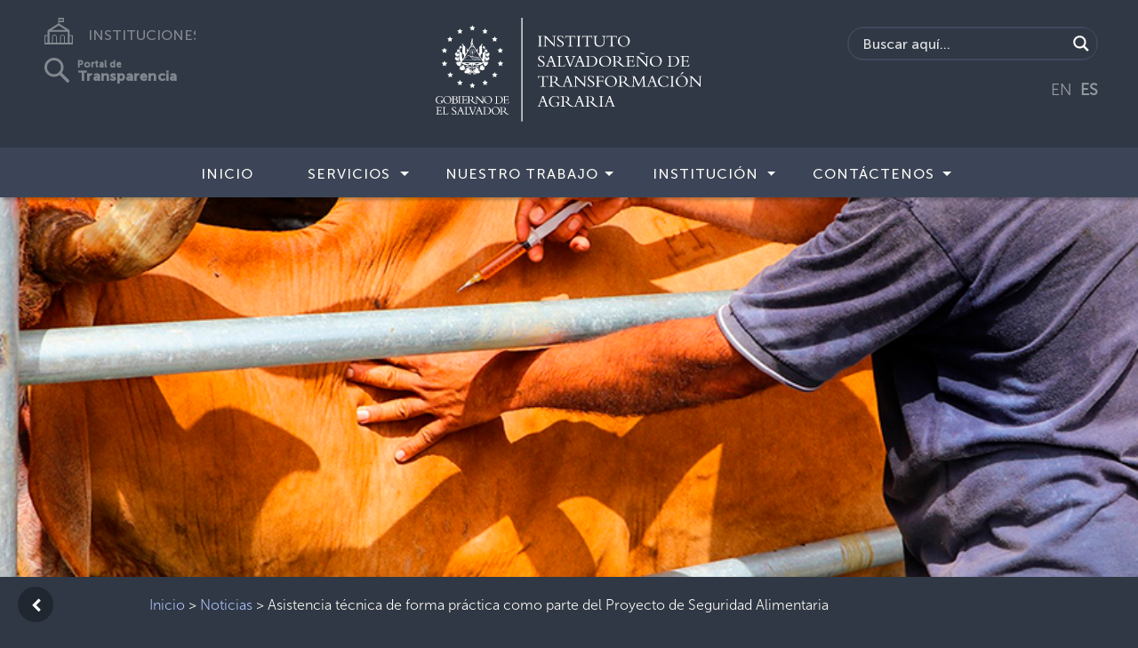

--- FILE ---
content_type: text/css
request_url: https://www.ista.gob.sv/wp-content/uploads/elementor/css/post-8074.css?ver=1611244881
body_size: -114
content:
.elementor-8074 .elementor-element.elementor-element-5b22ba6 .gallery-item{padding:0 20px 20px 0;}.elementor-8074 .elementor-element.elementor-element-5b22ba6 .gallery{margin:0 -20px -20px 0;}.elementor-8074 .elementor-element.elementor-element-5b22ba6 .gallery-item .gallery-caption{text-align:center;}.elementor-8074 .elementor-element.elementor-element-e80cf9c{color:#FFFFFF;}.elementor-8074 .elementor-element.elementor-element-881a54f .gallery-item{padding:0 20px 20px 0;}.elementor-8074 .elementor-element.elementor-element-881a54f .gallery{margin:0 -20px -20px 0;}.elementor-8074 .elementor-element.elementor-element-881a54f .gallery-item .gallery-caption{text-align:center;}

--- FILE ---
content_type: image/svg+xml
request_url: https://www.ista.gob.sv/wp-content/themes/instituciones/img/logo_gubernamental.svg
body_size: 14672
content:
<svg id="Capa_1" data-name="Capa 1" xmlns="http://www.w3.org/2000/svg" viewBox="0 0 238.91 93.06"><defs><style>.cls-1,.cls-2{fill:#fff;}.cls-2{stroke:#fff;stroke-miterlimit:10;}</style></defs><title>logo_gubernamental</title><path class="cls-1" d="M274.85,351.73a7,7,0,0,1-2.78.65,3.19,3.19,0,0,1-3.32-3.27,3.45,3.45,0,0,1,3.61-3.5,8.83,8.83,0,0,1,2.06.35.38.38,0,0,0,.24-.07h.14v1.68h-.2a2,2,0,0,0-2.13-1.7c-1.82,0-2.75,1.51-2.75,3.18a2.8,2.8,0,0,0,2.68,3.07,3.49,3.49,0,0,0,1.59-.39v-1.31c0-.59-.21-.79-.83-.79h-.39v-.19h2.8v.19c-.52,0-.72.21-.72.66Z" transform="translate(-268.75 -275.44)"/><path class="cls-1" d="M279.28,352.38c-2,0-3.74-1.31-3.74-3.25a3.52,3.52,0,0,1,3.79-3.52,3.4,3.4,0,0,1,3.63,3.2A3.56,3.56,0,0,1,279.28,352.38Zm-.22-6.51a2.71,2.71,0,0,0-2.55,2.94,3.08,3.08,0,0,0,3,3.31c1.68,0,2.49-1.49,2.49-3A3,3,0,0,0,279.06,345.87Z" transform="translate(-268.75 -275.44)"/><path class="cls-1" d="M283.94,346.86c0-.59-.07-.9-.8-.9h-.36v-.2l1.3-.06,1.56,0a4,4,0,0,1,2.08.4,1.33,1.33,0,0,1,.63,1.15,1.36,1.36,0,0,1-1.18,1.27v0a1.86,1.86,0,0,1,1.54,1.73,2,2,0,0,1-2.23,2h-3.79V352h.23c.85,0,1-.2,1-.85Zm.86,1.6h1.13c1,0,1.49-.39,1.49-1.2s-.44-1.39-1.71-1.39l-.91,0Zm0,2.41c0,.79.31,1.07,1.18,1.07a1.55,1.55,0,0,0,1.76-1.66,1.66,1.66,0,0,0-1.82-1.62H284.8Z" transform="translate(-268.75 -275.44)"/><path class="cls-1" d="M291.42,352.22H288.9V352c.64,0,.78-.2.78-.89v-4.42c0-.56-.2-.72-.78-.75v-.2h2.52v.2c-.66,0-.88.14-.88.84v4.4c0,.61.16.82.88.82Z" transform="translate(-268.75 -275.44)"/><path class="cls-1" d="M296.46,349.88h-.2c-.08-.74-.28-.82-.71-.82H293.8v2.21c0,.48.18.57.56.57H296c.72,0,.94-.28,1.2-1.17h.19l-.17,1.55h-5.5V352H292c.83,0,1-.23,1-.85v-4.38c0-.58-.14-.83-.83-.83h-.23v-.2h5l.08,1.44h-.18c-.14-.88-.4-1.07-.77-1.07H293.8v2.56h1.86c.37,0,.55-.18.6-.78h.2Z" transform="translate(-268.75 -275.44)"/><path class="cls-1" d="M299,351.24c0,.62.25.78.83.78h.24v.2h-2.93V352h.18c.61,0,.83-.17.83-.86v-4.37c0-.64-.18-.83-.78-.83h-.23v-.2c.25,0,.88,0,1.31-.06s.63,0,1.3,0c1.92,0,2.78.79,2.78,1.84a1.78,1.78,0,0,1-1.38,1.69,12.83,12.83,0,0,1,1.18,1.08l.82.81a3.06,3.06,0,0,0,2,1.05v.19a3.31,3.31,0,0,1-3.2-1.24l-.69-.68a6.66,6.66,0,0,0-1.06-.92l-.71,0-.53,0Zm0-1.95a4.75,4.75,0,0,0,.65,0c1.15,0,1.9-.49,1.9-1.73,0-1-.43-1.71-2-1.71a4.52,4.52,0,0,0-.52,0Z" transform="translate(-268.75 -275.44)"/><path class="cls-1" d="M311,352.39l-5.36-5.62v4.45c0,.75.17.9,1.05.9v.2h-2.41v-.2h0c.65,0,.85-.21.85-.69v-5.11a1.52,1.52,0,0,0-.87-.26v-.19H306l4.88,5.09v-4.13c0-.63-.19-.75-1-.77v-.19h2.42v.19c-.77,0-.94.14-.94.54v5.79Z" transform="translate(-268.75 -275.44)"/><path class="cls-1" d="M315.75,352.38c-2,0-3.74-1.31-3.74-3.25a3.53,3.53,0,0,1,3.79-3.52,3.4,3.4,0,0,1,3.64,3.2A3.57,3.57,0,0,1,315.75,352.38Zm-.22-6.51a2.71,2.71,0,0,0-2.54,2.94,3.07,3.07,0,0,0,3,3.31c1.69,0,2.49-1.49,2.49-3A3,3,0,0,0,315.53,345.87Z" transform="translate(-268.75 -275.44)"/><path class="cls-1" d="M322.94,346.8c0-.68-.18-.84-.79-.84h-.21v-.2l1.46-.06c.57,0,1.2,0,1.74,0,2.74,0,3.95,1.39,3.95,3.1a3.55,3.55,0,0,1-3.83,3.45h-3.32V352h.18c.56,0,.82-.16.82-.76Zm.86,4.65c0,.42,0,.57.85.57a3.08,3.08,0,0,0,2.6-.84,3.18,3.18,0,0,0,.86-2.24,3.11,3.11,0,0,0-.82-2.23,3.49,3.49,0,0,0-2.67-.84c-.42,0-.7,0-.82,0Z" transform="translate(-268.75 -275.44)"/><path class="cls-1" d="M333.63,349.88h-.19c-.09-.74-.28-.82-.71-.82H331v2.21c0,.48.18.57.56.57h1.6c.72,0,.94-.28,1.2-1.17h.18l-.16,1.55h-5.5V352h.29c.83,0,1-.23,1-.85v-4.38c0-.58-.13-.83-.82-.83h-.23v-.2h5l.08,1.44h-.19c-.13-.88-.39-1.07-.76-1.07H331v2.56h1.86c.37,0,.55-.18.6-.78h.19Z" transform="translate(-268.75 -275.44)"/><path class="cls-1" d="M273.63,359.73h-.2c-.09-.75-.29-.84-.72-.84h-1.77v2.25c0,.48.17.58.56.58h1.62c.74,0,1-.29,1.22-1.19h.19l-.17,1.56h-5.58v-.2h.3c.84,0,1-.23,1-.86v-4.44c0-.59-.13-.84-.84-.84H269v-.2h5l.09,1.46h-.19c-.14-.9-.4-1.09-.78-1.09h-2.21v2.59h1.88c.37,0,.55-.17.61-.78h.2Z" transform="translate(-268.75 -275.44)"/><path class="cls-1" d="M279.58,362.09h-4.69v-.2h.34c.49,0,.67-.15.67-.69v-4.66c0-.56-.17-.79-.83-.79h-.15v-.2H278v.2h-.39c-.68,0-.86.07-.86.72v4.86c0,.28.11.39.42.39h1.54c.62,0,.81-.25,1.47-1.16h.19Z" transform="translate(-268.75 -275.44)"/><path class="cls-1" d="M283.43,360.49a1.83,1.83,0,0,0,1.78,1.49,1.32,1.32,0,0,0,1.45-1.24c0-1.52-3.38-2-3.38-3.83a1.68,1.68,0,0,1,1.87-1.52,7.06,7.06,0,0,1,1.43.26.2.2,0,0,0,.19-.1h.17l.18,1.33h-.18a1.85,1.85,0,0,0-1.69-1.24c-.7,0-1.18.4-1.18,1,0,1.5,3.37,1.9,3.37,3.83a1.94,1.94,0,0,1-2.14,1.8,8.7,8.7,0,0,1-1.46-.28.26.26,0,0,0-.21.11h-.18l-.22-1.6Z" transform="translate(-268.75 -275.44)"/><path class="cls-1" d="M289.87,359.19l-.61,1.65a3.28,3.28,0,0,0-.21.66c0,.29.28.39.85.39h.17v.2h-2.43v-.2c.69,0,.8-.12,1.14-1l1.91-5.23-.09-.23h.91l2.2,5.84a.82.82,0,0,0,1,.66v.2h-2.89v-.2h.28c.6,0,.82-.06.82-.35a1.28,1.28,0,0,0-.12-.44l-.7-1.91Zm1.07-2.92-.89,2.46h1.82Z" transform="translate(-268.75 -275.44)"/><path class="cls-1" d="M299.31,362.09h-4.7v-.2H295c.48,0,.66-.15.66-.69v-4.66c0-.56-.17-.79-.83-.79h-.15v-.2h3.1v.2h-.39c-.68,0-.86.07-.86.72v4.86c0,.28.12.39.42.39h1.55c.62,0,.81-.25,1.47-1.16h.19Z" transform="translate(-268.75 -275.44)"/><path class="cls-1" d="M301.69,362.26l-2.28-5.69c-.26-.67-.39-.82-1-.82v-.2h2.89v.2c-1,0-1.2.24-1,.72l1.89,4.72,1.66-4.35a1.89,1.89,0,0,0,.18-.65c0-.32-.26-.44-1-.44v-.2h2.43v.2c-.54,0-.83.25-1.08.9l-2.16,5.61Z" transform="translate(-268.75 -275.44)"/><path class="cls-1" d="M306.47,359.19l-.61,1.65a3.28,3.28,0,0,0-.21.66c0,.29.28.39.85.39h.17v.2h-2.42v-.2c.68,0,.79-.12,1.13-1l1.91-5.23-.09-.23h.91l2.2,5.84a.82.82,0,0,0,.95.66v.2h-2.89v-.2h.28c.6,0,.82-.06.82-.35a1.28,1.28,0,0,0-.12-.44l-.7-1.91Zm1.07-2.92-.89,2.46h1.82Z" transform="translate(-268.75 -275.44)"/><path class="cls-1" d="M312.17,356.6c0-.69-.18-.85-.8-.85h-.21v-.2c.39,0,.9-.05,1.48-.07s1.22,0,1.77,0c2.77,0,4,1.41,4,3.15a3.59,3.59,0,0,1-3.89,3.49h-3.36v-.2h.18c.57,0,.83-.15.83-.76Zm.87,4.72c0,.43,0,.57.86.57a3.14,3.14,0,0,0,2.65-.85,3.25,3.25,0,0,0,.87-2.27,3.18,3.18,0,0,0-.84-2.27,3.53,3.53,0,0,0-2.7-.85c-.43,0-.71,0-.84,0Z" transform="translate(-268.75 -275.44)"/><path class="cls-1" d="M322.67,362.26c-2.06,0-3.8-1.32-3.8-3.29a3.58,3.58,0,0,1,3.85-3.58,3.46,3.46,0,0,1,3.69,3.25A3.61,3.61,0,0,1,322.67,362.26Zm-.22-6.61a2.76,2.76,0,0,0-2.59,3,3.13,3.13,0,0,0,3,3.36c1.71,0,2.53-1.52,2.53-3A3,3,0,0,0,322.45,355.65Z" transform="translate(-268.75 -275.44)"/><path class="cls-1" d="M328.22,361.1c0,.64.25.79.84.79h.24v.2h-3v-.2h.17c.62,0,.85-.16.85-.87v-4.43c0-.65-.18-.84-.79-.84h-.23v-.2c.25,0,.89-.05,1.32-.07s.64,0,1.32,0c1.95,0,2.82.8,2.82,1.87a1.8,1.8,0,0,1-1.4,1.71,12.09,12.09,0,0,1,1.2,1.1l.83.83a3.14,3.14,0,0,0,2.07,1.06v.19a3.4,3.4,0,0,1-3.25-1.25l-.69-.7a7.25,7.25,0,0,0-1.08-.93l-.72,0-.53,0Zm0-2a4.75,4.75,0,0,0,.65,0c1.16,0,1.93-.5,1.93-1.76,0-1-.44-1.74-2.06-1.74a4.43,4.43,0,0,0-.52,0Z" transform="translate(-268.75 -275.44)"/><polygon class="cls-1" points="32.92 6.65 33.7 8.22 35.42 8.47 34.17 9.69 34.47 11.41 32.92 10.6 31.38 11.41 31.68 9.69 30.43 8.47 32.15 8.22 32.92 6.65"/><polygon class="cls-1" points="44.27 9.55 45.04 11.12 46.77 11.37 45.52 12.59 45.81 14.32 44.27 13.5 42.73 14.32 43.02 12.59 41.77 11.37 43.5 11.12 44.27 9.55"/><polygon class="cls-1" points="52.97 16.61 53.74 18.18 55.47 18.43 54.22 19.65 54.51 21.38 52.97 20.56 51.43 21.38 51.72 19.65 50.47 18.43 52.2 18.18 52.97 16.61"/><polygon class="cls-1" points="57.94 26.72 58.71 28.29 60.44 28.54 59.19 29.76 59.48 31.48 57.94 30.67 56.4 31.48 56.69 29.76 55.44 28.54 57.17 28.29 57.94 26.72"/><polygon class="cls-1" points="58.13 38.45 58.9 40.02 60.63 40.27 59.38 41.49 59.67 43.21 58.13 42.4 56.59 43.21 56.88 41.49 55.63 40.27 57.36 40.02 58.13 38.45"/><polygon class="cls-1" points="52.98 48.61 53.75 50.17 55.48 50.42 54.23 51.65 54.52 53.37 52.98 52.55 51.44 53.37 51.73 51.65 50.48 50.42 52.21 50.17 52.98 48.61"/><polygon class="cls-1" points="44.33 55.67 45.1 57.24 46.82 57.49 45.57 58.71 45.87 60.43 44.33 59.62 42.78 60.43 43.08 58.71 41.83 57.49 43.55 57.24 44.33 55.67"/><polygon class="cls-1" points="32.92 58.15 33.69 59.72 35.42 59.97 34.17 61.19 34.46 62.91 32.92 62.1 31.38 62.91 31.67 61.19 30.42 59.97 32.15 59.72 32.92 58.15"/><polygon class="cls-1" points="21.77 55.68 22.54 57.25 24.27 57.5 23.02 58.72 23.31 60.44 21.77 59.63 20.23 60.44 20.52 58.72 19.27 57.5 21 57.25 21.77 55.68"/><polygon class="cls-1" points="13.11 48.62 13.88 50.19 15.61 50.44 14.36 51.66 14.65 53.38 13.11 52.57 11.57 53.38 11.86 51.66 10.61 50.44 12.34 50.19 13.11 48.62"/><polygon class="cls-1" points="7.95 38.53 8.72 40.09 10.45 40.35 9.2 41.57 9.5 43.29 7.95 42.48 6.41 43.29 6.7 41.57 5.46 40.35 7.18 40.09 7.95 38.53"/><polygon class="cls-1" points="7.95 26.72 8.72 28.29 10.45 28.54 9.2 29.76 9.5 31.48 7.95 30.67 6.41 31.48 6.7 29.76 5.46 28.54 7.18 28.29 7.95 26.72"/><polygon class="cls-1" points="12.85 16.63 13.62 18.2 15.35 18.45 14.1 19.67 14.39 21.39 12.85 20.57 11.3 21.39 11.6 19.67 10.35 18.45 12.08 18.2 12.85 16.63"/><polygon class="cls-1" points="21.75 9.56 22.53 11.13 24.25 11.38 23 12.6 23.3 14.32 21.75 13.51 20.21 14.32 20.51 12.6 19.26 11.38 20.98 11.13 21.75 9.56"/><path class="cls-1" d="M314.9,314.3h0a.21.21,0,0,0-.22.21.21.21,0,0,0,.22.22h.05a.21.21,0,0,0,.21-.22.21.21,0,0,0-.21-.21Z" transform="translate(-268.75 -275.44)"/><path class="cls-1" d="M317.28,311.28a1.52,1.52,0,0,0-.52.2.73.73,0,0,1-.3.12.84.84,0,0,0,.07-.41c0-.39,0-1,0-1s-.13.4-.32.49-.55.22-.62.35-.32.14-.42.53a1.8,1.8,0,0,1-.16.48l-.08.14a9.06,9.06,0,0,0,.21-1.72,2.35,2.35,0,0,0,0-.27,2.72,2.72,0,0,0,.23-.22c.08-.13,1.08-.48,1.22-.75s.21-.45.28-.56a1.82,1.82,0,0,0,.16-.73,7.28,7.28,0,0,0-.11-1,1.32,1.32,0,0,0-.41.32.63.63,0,0,1-.11.12.87.87,0,0,0-.05-.28c-.14-.35-.36-.81-.36-.81s-.18.29-.28.47c-.17.34-.34.36-.37.49s-.22.23-.3.5c0,.09,0,.16-.05.22-.07-.58-.17-1.11-.27-1.58a1.38,1.38,0,0,1,.23-.59.78.78,0,0,0,.23-.66,2.34,2.34,0,0,0-.1-.61c0-.16-.52-.84-.48-1l-.34.77a3.84,3.84,0,0,0-.82-.63c-.12-.21-.24-.43-.37-.64s0-.2,0-.34a1.59,1.59,0,0,0,0-.68c-.06-.16-.19-.29-.26-.49a.91.91,0,0,0-.26-.48c-.16-.17-.39-.39-.39-.39s-.06.28-.12.52l-.17-.07-.21-.1c-.11-.16-.22-.3-.32-.43a.18.18,0,0,0,.09-.18.21.21,0,1,0-.42,0,.21.21,0,0,0,.21.22.28.28,0,0,0,.12,0l.24.38a2.32,2.32,0,0,1-.26-.15c-.08,0-.13.59.07.94l-.09,0a2.34,2.34,0,0,0-.75-.06c.09,0,.33.25.35.38a1.1,1.1,0,0,0,.4.48,2.58,2.58,0,0,1,.48.37,1.48,1.48,0,0,0,.82.16.51.51,0,0,0,.29.07c.12.21.24.42.35.63a2.38,2.38,0,0,0-.07.56h0l-.71-.16a1.83,1.83,0,0,0,.28.81.24.24,0,0,0-.06.11.29.29,0,0,0,.05.2.61.61,0,0,0,.3.25l-2.66,1.88a37.17,37.17,0,0,0-.26-6.88c.32-.12.24-.27.24-.27l-.13-.32a.19.19,0,0,0,.1,0,.2.2,0,0,0,.16-.07.23.23,0,0,0,0-.32.85.85,0,0,0-.21-.15l.38-.05.22-.92h0l-.89.3,0,.38a.79.79,0,0,0-.16-.18.23.23,0,0,0-.33,0,.24.24,0,0,0,0,.33.81.81,0,0,0,.33.17l0,0-4.47,4.94-3-5a8.19,8.19,0,0,0-.48-3.11,2,2,0,0,0,.05-.49.45.45,0,0,0,.28-.28h0s-.21-.26-.34-.39a.56.56,0,0,0,.16,0h0a.23.23,0,0,0,.25-.21.23.23,0,0,0-.24-.22h0a.71.71,0,0,0-.25,0l.24-.3-.46-.82h0l-.45.82.24.3a.68.68,0,0,0-.24,0,.24.24,0,0,0-.19.08.19.19,0,0,0,0,.28.23.23,0,0,0,.18.08h0l.13,0-.24.26s-.05.05-.06.08l0,0a0,0,0,0,1,0,0s0,0,0,0a.36.36,0,0,0,.13.16,6.4,6.4,0,0,0-.69,4.38l-2.56,4.3-4.49-5a.76.76,0,0,0,.36-.17.28.28,0,0,0,.09-.19.24.24,0,0,0-.05-.14.27.27,0,0,0-.14-.07.32.32,0,0,0-.19.07.71.71,0,0,0-.16.19l0-.38-.9-.3h0l.22.92.38.05a.61.61,0,0,0-.2.14.25.25,0,0,0-.09.19.2.2,0,0,0,.19.21h0a.17.17,0,0,0,.1,0l-.12.32s-.09.15.24.27a35.94,35.94,0,0,0-.27,6.88l-2.66-1.88a.72.72,0,0,0,.31-.25.37.37,0,0,0,.05-.18.23.23,0,0,0-.06-.12,2,2,0,0,0,.28-.82l-.71.16h0a2.38,2.38,0,0,0-.07-.56c.11-.21.23-.42.35-.63a.51.51,0,0,0,.29-.07,1.48,1.48,0,0,0,.82-.16,2.63,2.63,0,0,1,.49-.37,1.08,1.08,0,0,0,.39-.48c0-.13.26-.38.35-.38a2.28,2.28,0,0,0-.74.06l-.1,0c.2-.35.15-1,.07-.94a2.32,2.32,0,0,1-.26.15c.13-.2.22-.33.24-.38a.28.28,0,0,0,.12,0,.21.21,0,0,0,.21-.22.21.21,0,0,0-.42,0,.23.23,0,0,0,.09.18c-.1.13-.21.27-.32.43l-.21.1-.17.07c-.06-.24-.12-.52-.12-.52l-.39.39a.91.91,0,0,0-.26.48c-.07.2-.2.33-.26.49a1.59,1.59,0,0,0,0,.68c0,.14,0,.28,0,.34l-.37.64a3.84,3.84,0,0,0-.82.63c-.09-.22-.34-.77-.34-.77,0,.2-.45.88-.48,1a2.39,2.39,0,0,0-.09.61.77.77,0,0,0,.22.66c.13.11.19.44.24.59a14.63,14.63,0,0,0-.28,1.58c0-.06,0-.12-.05-.22-.08-.27-.28-.36-.3-.5s-.2-.15-.36-.49l-.29-.47s-.22.46-.36.81a.86.86,0,0,0,0,.28.46.46,0,0,1-.12-.12,1.32,1.32,0,0,0-.41-.32,7.28,7.28,0,0,0-.11,1,2,2,0,0,0,.16.73c.07.11.14.3.28.56s1.14.62,1.22.75a2.72,2.72,0,0,0,.23.22c0,.09,0,.17,0,.27a8.36,8.36,0,0,0,.22,1.72.8.8,0,0,1-.09-.14,1.6,1.6,0,0,1-.15-.48c-.11-.39-.37-.39-.43-.53s-.42-.26-.62-.35-.31-.49-.31-.49,0,.65,0,1a.74.74,0,0,0,.08.41.72.72,0,0,1-.31-.12,1.45,1.45,0,0,0-.52-.2,7.85,7.85,0,0,0,.2,1,2,2,0,0,0,.39.68c.09.1.22.26.45.49a5,5,0,0,0,1.46.49.85.85,0,0,1,.45.34,1.89,1.89,0,0,1,.06.21c.07.29.17.63.28,1a1.2,1.2,0,0,0-.86-.35c-.22,0-1.09-.26-1.09-.26a2.31,2.31,0,0,1,.46,1,2.69,2.69,0,0,0-1,0,3.17,3.17,0,0,1,.86,1,3.72,3.72,0,0,0,.55,1c.1.06.39.42.59.61s1,.1,1.23.1a2.38,2.38,0,0,1,.59.19,7.46,7.46,0,0,0,.82.86,2.37,2.37,0,0,1-.71-.47c-.13-.18,0,.57.16.81a1.12,1.12,0,0,1-.56-.16c-.22-.17,0,.59.2.8.5.45.46.52.54.55a2.9,2.9,0,0,1-1.19.13c-.23-.14.26.32.56.43s.37.44.84.59a3.47,3.47,0,0,0,1.3.3,4,4,0,0,1,.71-.18,11.49,11.49,0,0,1,1.31-.48,14.6,14.6,0,0,0,1.58.88l.08,0-.18,0a3.28,3.28,0,0,1-1.2.13c-.17-.09.2.43.44.63a3.73,3.73,0,0,1-1.09.08c-.26-.05.52.7.83.79h0a2.09,2.09,0,0,1-.6.13c-.27,0,.86.72,1.17.67,1-.14,1.92.2,2.37,0s.65-.27.86-.33a1.87,1.87,0,0,0,.45-.36,1.43,1.43,0,0,1,.51-.4v0a8.2,8.2,0,0,0,1,0,1.6,1.6,0,0,0-.42.26,4.56,4.56,0,0,0-2.7,1.72l1-.06c.13,0,.42-.58.55-.68s.25-.14.56-.29a1.35,1.35,0,0,0,.26,1.68c-.22-.26,0-.72,0-.72l.46.29a1.31,1.31,0,0,1,.61-1.82l.09,0a.43.43,0,0,0,.71,0l.17.07a1.27,1.27,0,0,1,.54,1.77l.46-.29s.25.46,0,.72a1.36,1.36,0,0,0,.28-1.65,3.73,3.73,0,0,1,.49.26c.13.1.42.68.55.68l1,.06a10,10,0,0,0-1.65-1.36c-.12-.06-.5-.19-1-.34a1.73,1.73,0,0,0-.45-.28,8.2,8.2,0,0,0,1,0h0a1.65,1.65,0,0,1,.47.38,1.87,1.87,0,0,0,.45.36c.21.06.45.17.86.33s1.39-.15,2.37,0c.31.05,1.44-.69,1.17-.67a2,2,0,0,1-.59-.13h0c.31-.09,1.09-.84.83-.79a3.73,3.73,0,0,1-1.09-.08c.24-.2.62-.72.44-.63a3.21,3.21,0,0,1-1.19-.13l-.19,0,.08,0a15.74,15.74,0,0,0,1.59-.88,12,12,0,0,1,1.3.48,4,4,0,0,1,.71.18,3.47,3.47,0,0,0,1.3-.3c.47-.15.42-.43.84-.59s.8-.57.56-.43a2.9,2.9,0,0,1-1.19-.13c.08,0,0-.1.54-.55.23-.21.42-1,.2-.8a1.12,1.12,0,0,1-.56.16c.14-.24.29-1,.16-.81a2.37,2.37,0,0,1-.71.47,6.67,6.67,0,0,0,.82-.86,2.38,2.38,0,0,1,.59-.19c.26,0,1,.1,1.23-.1s.49-.55.59-.61a3.72,3.72,0,0,0,.55-1,3.06,3.06,0,0,1,.87-1,2.75,2.75,0,0,0-1,0,2.19,2.19,0,0,1,.47-1s-.88.22-1.1.26a1.2,1.2,0,0,0-.86.35c.11-.37.21-.71.28-1a1.89,1.89,0,0,1,.06-.21.89.89,0,0,1,.45-.34,5,5,0,0,0,1.46-.49c.23-.23.36-.39.45-.49a1.87,1.87,0,0,0,.39-.68A7.85,7.85,0,0,0,317.28,311.28Zm-2.33-.62a9.66,9.66,0,0,1-.2,1.32,1.43,1.43,0,0,0-.15-.53c-.09-.19-.22-.19-.29-.39s-.28-.26-.41-.42a3,3,0,0,0-.4-.35,3.49,3.49,0,0,0-.06,1.23,1.24,1.24,0,0,1,.05.19l-.18-.06a1.82,1.82,0,0,0,.09,1.13,3.08,3.08,0,0,0,.22.45c.07.13,0,.26.11.36s.2.1.34.23a2.21,2.21,0,0,0,.08.51c-.12.42-.26.84-.41,1.27a1,1,0,0,0-.15-.45,1.5,1.5,0,0,1-.29-.52c-.13-.36-.39-.36-.43-.71a7.4,7.4,0,0,0-.12.77,1.79,1.79,0,0,0,.06.68,1.49,1.49,0,0,1-.06.44,1.37,1.37,0,0,0-.13-.57.66.66,0,0,1-.07-.39,3.51,3.51,0,0,1-.49.66l-.12-.2c1.7-3,1.3-8.08,1.24-8.78.27-.06.22-.2.22-.2l0-.33.08,0h.06a.19.19,0,0,0,.12,0,.18.18,0,0,0,.08-.15h0a1,1,0,0,0,.35.28c.23.07.42.17.45.26h0a14.64,14.64,0,0,1,.33,1.85h0c-.26-.29-.33-.84-.9-1.14a2.33,2.33,0,0,1,0,.39,2.15,2.15,0,0,0-.06.51,1.61,1.61,0,0,1-.44-.43,2.76,2.76,0,0,0,.13,1.23c.23.42.23.64.48.74a1.23,1.23,0,0,1,.39.23.87.87,0,0,0,.4.16.1.1,0,0,1,.08.05,1.46,1.46,0,0,0,.05.2Zm-22.58-3.51,1.72,1.21a5.9,5.9,0,0,0,.25,1.92l-1.43,2.39C292.67,312.16,292.07,310.48,292.37,307.15Zm-2.66-1.41a.52.52,0,0,1,.3-.23.56.56,0,0,1-.11.36.17.17,0,0,1-.1.07.08.08,0,0,1-.08,0,.08.08,0,0,1,0-.08A.13.13,0,0,1,289.71,305.74Zm5.66-4,1.37,1.51a6.24,6.24,0,0,0,.27,2.54l-1.25,2.1C295.46,307.28,294.85,305.49,295.37,301.74Zm5.34-1a5.17,5.17,0,0,1,1.84,0l.19.32a5.09,5.09,0,0,0-2.23,0Zm.16-.26.76-1.28.76,1.27A6,6,0,0,0,300.87,300.5Zm-.53.88a4.77,4.77,0,0,1,2.57,0l.21.35a4.51,4.51,0,0,0-3,0Zm-.41.7a4.25,4.25,0,0,1,3.39,0l5.27,8.82h-1.93a1.44,1.44,0,0,1-.25-.18l-.09-.06a.55.55,0,0,0-.43-.08.63.63,0,0,0-.23.08.86.86,0,0,0-.2.13h0l-.09,0a2.46,2.46,0,0,1-.48-.31l-.15-.1a.59.59,0,0,0-.29-.07.64.64,0,0,0-.2,0,.84.84,0,0,0-.27.13.91.91,0,0,0-.16.11h0a1.14,1.14,0,0,0-.31-.16l-.27-.14a3.32,3.32,0,0,1-.36-.26.51.51,0,0,0-.13-.09.71.71,0,0,0-.31-.1.79.79,0,0,0-.22,0,1.17,1.17,0,0,0-.28.11.67.67,0,0,0-.14.09v-3.06c.32,0,.57-.13.57-.27a2.58,2.58,0,0,0-.54-1.28.57.57,0,0,0-.64,0s-.4.23-.2.55c0,0,0,.1.22,0a.21.21,0,0,0,.14-.17v.08c0,.11-.16.17-.17.18a2.87,2.87,0,0,0-.16.62c0,.14.25.25.58.27V310l0,0a2.6,2.6,0,0,1-.38-.27l-.14-.1a.87.87,0,0,0-.31-.1,1.11,1.11,0,0,0-.26,0,1.33,1.33,0,0,0-.3.11,2.68,2.68,0,0,0-.28.18l0,0,0,0-.12-.06-.18-.09-.23-.1a4,4,0,0,1-.6-.41l-.06,0a1,1,0,0,0-.49-.2H298a1.06,1.06,0,0,0-.35.09,2.37,2.37,0,0,0-.35.19,2.6,2.6,0,0,0-.36.3,5.66,5.66,0,0,0-.4.44c-.12.15-.23.31-.34.47v0a3.07,3.07,0,0,1-.25.26c-.05.06-.11.1-.16.15h-1.07Zm7.58,5.8-1.25-2.09a6.44,6.44,0,0,0,.27-2.54l1.37-1.51C308.42,305.49,307.8,307.28,307.51,307.88Zm5.75-2.37c.18,0,.29.23.3.23a.26.26,0,0,1,0,.11.1.1,0,0,1,0,.08.1.1,0,0,1-.09,0,.15.15,0,0,1-.09-.07A.51.51,0,0,1,313.26,305.51Zm-2.9,7.16-1.43-2.4a5.75,5.75,0,0,0,.24-1.91l1.73-1.21A11.13,11.13,0,0,1,310.36,312.67Zm-18.47,2.89,1.34-2.25h16.29l-.08-.05a2.83,2.83,0,0,1-.28-.2,5.72,5.72,0,0,1-.46-.4c-.22-.2-.42-.41-.63-.62l-.39-.43-.18-.18a2.26,2.26,0,0,0-.35-.28L307,311h1.72l2.7,4.52Zm2.69-4.52h1a5.39,5.39,0,0,1-.6.47l-.06,0-.33.22c-.17.13-.33.27-.49.41s-.31.29-.46.44Zm7-.61.12.05a.38.38,0,0,1,.13.06l.33.21a4,4,0,0,1,.47.45c.22.25.45.5.68.74l.29.29c.24.24.49.48.76.71l0,0h-1.26l0,0-.08-.06c-.18-.14-.35-.29-.52-.44L302,312c-.41-.4-.8-.81-1.18-1.22a2.09,2.09,0,0,0-.2-.22,3.94,3.94,0,0,0-.47-.44h0a1.74,1.74,0,0,1,.26-.15l.17,0a.45.45,0,0,1,.28.05l.12.08a3.4,3.4,0,0,0,.3.23A2.71,2.71,0,0,0,301.59,310.43Zm5.14.85.06,0,.15.07a2.1,2.1,0,0,1,.33.26l.19.19.36.4.34.35.43.4,0,0h-.72l-.05,0-.39-.34-.36-.35c-.26-.26-.52-.53-.77-.81l-.16-.17a2.57,2.57,0,0,0-.4-.34l0,0h0l.19-.08a.34.34,0,0,1,.2,0l.07.06A2.55,2.55,0,0,0,306.73,311.28Zm-1,.09a3.44,3.44,0,0,1,.27.27l.57.61c.17.18.35.36.53.53l.22.2h-1l-.2-.17c-.19-.16-.37-.32-.54-.49l-.31-.3c-.26-.27-.52-.54-.77-.82l-.17-.18a3.83,3.83,0,0,0-.29-.28h0a1.13,1.13,0,0,1,.21-.12.42.42,0,0,1,.16,0,.32.32,0,0,1,.16,0,.47.47,0,0,1,.09.06,2.7,2.7,0,0,0,.5.33l.15.07.15.07A3.55,3.55,0,0,1,305.77,311.37Zm-1.54,0c.14.16.28.32.43.47s.27.28.41.42.47.47.71.68l.06.05H305l0,0a1.56,1.56,0,0,1-.2-.16,8,8,0,0,1-.62-.56l-.32-.31c-.28-.29-.56-.58-.83-.88l-.19-.2a3.23,3.23,0,0,0-.52-.46l-.29-.17h0a.72.72,0,0,1,.27-.12h.14a.34.34,0,0,1,.17,0l.11.08a3.24,3.24,0,0,0,.63.41l.1,0a.8.8,0,0,1,.16.08,2,2,0,0,1,.34.23A4.44,4.44,0,0,1,304.23,311.36Zm-4-.74.25.26a4.12,4.12,0,0,0,.28.31c.16.18.33.36.5.53s.62.63,1,.92c.12.12.25.23.38.34l0,0h-8.92v0l.12-.12.41-.39c.16-.15.33-.3.51-.44a4,4,0,0,1,.34-.23l.1-.06a8.4,8.4,0,0,0,.8-.65,4.27,4.27,0,0,0,.41-.44l0,0a4.14,4.14,0,0,1,.34-.48c.1-.12.21-.24.32-.35a2.3,2.3,0,0,1,.38-.32,1.51,1.51,0,0,1,.28-.15l.21-.06a.63.63,0,0,1,.36.07l.14.1a2.49,2.49,0,0,0,.31.23,1.9,1.9,0,0,0,.39.23l.22.1.14.07c.13.07.24.15.36.23A3.8,3.8,0,0,1,300.25,310.62Zm-2,5.53a4.17,4.17,0,0,0,1.44.69,5.37,5.37,0,0,1-4.51-.69Zm3.06,1.82s.22-1.12.34-1.82h0L302,318a1.29,1.29,0,0,1-.34,1A1.32,1.32,0,0,1,301.29,318Zm3.74-1.82h3.07a5.37,5.37,0,0,1-4.51.69A4.09,4.09,0,0,0,305,316.15Zm7.81-11a.18.18,0,0,1,0-.12.09.09,0,0,1,0-.06l0,0a.87.87,0,0,1,.27.27.24.24,0,0,1,0,.12A.52.52,0,0,1,312.84,305.12Zm-2.41-5.38a.14.14,0,0,1-.19,0,.58.58,0,0,1-.18-.31v0a.56.56,0,0,1,.33.16A.14.14,0,0,1,310.43,299.74Zm-.26-.89.35-.12h0l-.08.36-.28,0h0Zm-.64.07a.11.11,0,0,1,.08,0,.15.15,0,0,1,.11,0,.47.47,0,0,1,.18.3l-.06,0a.71.71,0,0,1-.28-.15A.13.13,0,0,1,309.53,298.92Zm-7.47-4.18h0a.14.14,0,0,1,.15.12c0,.06-.07.11-.15.11a.56.56,0,0,1-.36-.11A.45.45,0,0,1,302.06,294.74Zm-.43-.69h0l.18.32-.18.22h0l-.17-.21Zm-.45.92h0a.16.16,0,0,1-.12,0,.09.09,0,0,1,0-.07.08.08,0,0,1,0-.07.17.17,0,0,1,.12-.05.49.49,0,0,1,.36.12A.57.57,0,0,1,301.18,295Zm.38,2.14a3.68,3.68,0,0,0,.36-.87,4.87,4.87,0,0,1-.12,2.08l-.17-.28-.54.91A3,3,0,0,1,301.56,297.11Zm-8,1.82a.12.12,0,0,1,.11,0,.07.07,0,0,1,.07,0,.11.11,0,0,1,0,.07.24.24,0,0,1-.06.11.51.51,0,0,1-.33.16h0A.5.5,0,0,1,293.55,298.93Zm-.81-.2h0l.35.12v.28h0l-.27,0Zm.16,1-.07,0a.13.13,0,0,1,0-.08.14.14,0,0,1,.06-.11.45.45,0,0,1,.32-.16h0a.51.51,0,0,1-.19.33A.17.17,0,0,1,292.9,299.77Zm-2.48,5.35a.52.52,0,0,1-.3.23.41.41,0,0,1,0-.11,1.07,1.07,0,0,1,.28-.28,0,0,0,0,0,0,0,.09.09,0,0,1,0,.07A.11.11,0,0,1,290.42,305.12Zm-2.1,5.06a1.46,1.46,0,0,0,.05-.2s.05-.05.09-.05a.83.83,0,0,0,.39-.16,1.23,1.23,0,0,1,.39-.23c.25-.1.25-.32.48-.74a2.61,2.61,0,0,0,.13-1.23c0,.09-.24.28-.44.43a3,3,0,0,0-.05-.51,1.56,1.56,0,0,1,0-.39c-.58.3-.65.85-.91,1.14h0a14.64,14.64,0,0,1,.33-1.85h0c0-.09.22-.19.45-.26a1,1,0,0,0,.34-.27h0a.21.21,0,0,0,.09.15.15.15,0,0,0,.11,0h.06l.09,0-.06.33s0,.14.23.2c-.06.7-.46,5.8,1.24,8.78l-.12.2a3.51,3.51,0,0,1-.49-.66.66.66,0,0,1-.07.39,1.37,1.37,0,0,0-.13.57,1.49,1.49,0,0,1-.06-.44,1.79,1.79,0,0,0,.06-.68,7.4,7.4,0,0,0-.12-.77c0,.35-.3.35-.43.71a1.5,1.5,0,0,1-.29.52,1,1,0,0,0-.15.45c-.15-.43-.29-.85-.41-1.27a2.21,2.21,0,0,0,.08-.51c.14-.13.28-.14.35-.23s0-.23.1-.36a3.08,3.08,0,0,0,.22-.45,1.82,1.82,0,0,0,.09-1.13l-.17.06a.69.69,0,0,1,0-.19,3.49,3.49,0,0,0-.06-1.23,2.6,2.6,0,0,0-.39.35c-.13.16-.36.22-.42.42s-.2.2-.29.39a1.43,1.43,0,0,0-.15.53,9.66,9.66,0,0,1-.2-1.32ZM303,323.63a2,2,0,0,0-.84.21v0a15.79,15.79,0,0,1,1.14-1.67A1.46,1.46,0,0,1,303,323.63Zm-1.74.21a2,2,0,0,0-.84-.21,1.46,1.46,0,0,1-.29-1.48,15.79,15.79,0,0,1,1.14,1.67Zm10-4.1a.14.14,0,0,0,0-.09,1.91,1.91,0,0,0,.13-.62,3.31,3.31,0,0,0-.19-.77c-.09-.24-.32-.78-.55-.88,0,0-.19.62-.25.84a1.91,1.91,0,0,1-.24.62,2.64,2.64,0,0,0-.14.24,2.07,2.07,0,0,1,0-.43c0-.43-.64-1.1-.64-1.1a2.26,2.26,0,0,1-.33,1.1,2.38,2.38,0,0,0-.35.93,1.16,1.16,0,0,1-.26.62c-.19.26,0,1.37,0,1.5-.44.27-.89.53-1.31.74l-.42.19.09-.08a2.24,2.24,0,0,0,.64-1c.2,0-.27-.08-.55-.06.16-.24.38-.58.54-.86s-1,.07-1,.07l-.31.12a5.5,5.5,0,0,0,.18-.81c0-.1-.49.06-.88.23a5.53,5.53,0,0,0-.82.59c-.35.22-.39.78-.55,1a1.6,1.6,0,0,0-.2.44.56.56,0,0,0-.23-.44h0l-.06,0-.39,0a.83.83,0,0,0-.87.36,9.41,9.41,0,0,0-.43,1.37l-.15,0-.15,0a9.41,9.41,0,0,0-.43-1.37.83.83,0,0,0-.87-.36l-.39,0-.06,0h0c-.12.06-.23.23-.24.61a1.68,1.68,0,0,0-.24-.61c-.16-.26-.2-.82-.55-1a5.53,5.53,0,0,0-.82-.59c-.39-.17-.87-.33-.88-.23a4.75,4.75,0,0,0,.19.81l-.31-.12s-1.17-.3-1.05-.07.38.62.54.86c-.28,0-.75,0-.55.06a2.21,2.21,0,0,0,.65,1,.3.3,0,0,0,.08.08l-.42-.19c-.42-.21-.87-.47-1.31-.74,0-.13.25-1.24.05-1.5a1.16,1.16,0,0,1-.26-.62,2.38,2.38,0,0,0-.35-.93,2.38,2.38,0,0,1-.33-1.1s-.68.67-.64,1.1a2.07,2.07,0,0,1,0,.43,2.64,2.64,0,0,0-.14-.24,1.91,1.91,0,0,1-.24-.62c-.06-.22-.25-.84-.25-.84-.23.1-.45.64-.55.88a3.9,3.9,0,0,0-.19.77,1.91,1.91,0,0,0,.13.62.23.23,0,0,0,0,.09,5.11,5.11,0,0,1-1.28-1.3.68.68,0,0,1,.14-.34,2.49,2.49,0,0,0,.48-.75,1.63,1.63,0,0,0,0-.59,4.84,4.84,0,0,1,.1-.57v0h.54a8.65,8.65,0,0,0,8.53,1.12.53.53,0,0,1-.07.15s-.87,1.19,1.11,1.6h0c2-.41,1.11-1.6,1.11-1.6a1.13,1.13,0,0,1-.07-.15,8.68,8.68,0,0,0,8.54-1.12h.55l0,0a4.84,4.84,0,0,1,.1.57,1.63,1.63,0,0,0,0,.59,2.49,2.49,0,0,0,.48.75.68.68,0,0,1,.14.34A5.11,5.11,0,0,1,311.18,319.74Z" transform="translate(-268.75 -275.44)"/><path class="cls-1" d="M308,320.86a.19.19,0,0,0-.2.19.19.19,0,0,0,.2.2.2.2,0,0,0,.19-.2A.2.2,0,0,0,308,320.86Z" transform="translate(-268.75 -275.44)"/><path class="cls-1" d="M309.12,322.22a.19.19,0,0,0-.2.19.19.19,0,0,0,.2.2.2.2,0,0,0,.19-.2A.2.2,0,0,0,309.12,322.22Z" transform="translate(-268.75 -275.44)"/><path class="cls-1" d="M311.67,317.94a.2.2,0,0,0-.2.2.21.21,0,0,0,.2.19.19.19,0,0,0,.19-.19A.19.19,0,0,0,311.67,317.94Z" transform="translate(-268.75 -275.44)"/><path class="cls-1" d="M313,318.91a.22.22,0,0,0,.21.22.22.22,0,1,0,0-.43A.22.22,0,0,0,313,318.91Z" transform="translate(-268.75 -275.44)"/><path class="cls-1" d="M313.54,314.33a.22.22,0,0,0,.22-.22.22.22,0,1,0-.22.22Z" transform="translate(-268.75 -275.44)"/><path class="cls-1" d="M314.19,310a.21.21,0,0,0-.21.22.21.21,0,0,0,.21.21.22.22,0,1,0,0-.43Z" transform="translate(-268.75 -275.44)"/><path class="cls-1" d="M315.39,306.51a.2.2,0,0,0,.21-.2.21.21,0,0,0-.21-.22.22.22,0,0,0-.22.22A.21.21,0,0,0,315.39,306.51Z" transform="translate(-268.75 -275.44)"/><path class="cls-1" d="M313.87,306.9a.21.21,0,0,0,.21-.21.22.22,0,0,0-.21-.22.23.23,0,0,0-.22.22A.21.21,0,0,0,313.87,306.9Z" transform="translate(-268.75 -275.44)"/><path class="cls-1" d="M312.59,303.41a.2.2,0,0,0-.21-.2.22.22,0,0,0-.22.2.22.22,0,0,0,.22.22A.21.21,0,0,0,312.59,303.41Z" transform="translate(-268.75 -275.44)"/><path class="cls-1" d="M313.51,302.72a.21.21,0,0,0,.22-.21.23.23,0,0,0-.22-.22.22.22,0,0,0-.21.22A.21.21,0,0,0,313.51,302.72Z" transform="translate(-268.75 -275.44)"/><path class="cls-1" d="M315.66,310.27a.2.2,0,0,0,.21.2.21.21,0,1,0,0-.41A.21.21,0,0,0,315.66,310.27Z" transform="translate(-268.75 -275.44)"/><path class="cls-1" d="M295.25,320.86a.2.2,0,0,0-.19.19.2.2,0,0,0,.19.2.19.19,0,0,0,.2-.2A.19.19,0,0,0,295.25,320.86Z" transform="translate(-268.75 -275.44)"/><path class="cls-1" d="M294.35,322.41a.19.19,0,0,0-.19-.19.2.2,0,1,0,0,.39A.19.19,0,0,0,294.35,322.41Z" transform="translate(-268.75 -275.44)"/><path class="cls-1" d="M291.6,317.94a.19.19,0,0,0-.19.2.19.19,0,0,0,.19.19.21.21,0,0,0,.2-.19A.2.2,0,0,0,291.6,317.94Z" transform="translate(-268.75 -275.44)"/><path class="cls-1" d="M290,319.13a.22.22,0,1,0-.22-.22A.22.22,0,0,0,290,319.13Z" transform="translate(-268.75 -275.44)"/><path class="cls-1" d="M289.73,313.9a.21.21,0,0,0-.21.21.21.21,0,0,0,.21.22.22.22,0,0,0,0-.43Z" transform="translate(-268.75 -275.44)"/><path class="cls-1" d="M288.61,314.5a.21.21,0,0,0-.21-.21.22.22,0,1,0,0,.43A.21.21,0,0,0,288.61,314.5Z" transform="translate(-268.75 -275.44)"/><path class="cls-1" d="M289.08,310.44a.21.21,0,0,0,.21-.21.21.21,0,0,0-.21-.22.22.22,0,1,0,0,.43Z" transform="translate(-268.75 -275.44)"/><path class="cls-1" d="M287.88,306.51a.21.21,0,0,0,.22-.2.22.22,0,0,0-.22-.22.21.21,0,0,0-.21.22A.2.2,0,0,0,287.88,306.51Z" transform="translate(-268.75 -275.44)"/><path class="cls-1" d="M289.4,306.47a.22.22,0,0,0-.21.22.21.21,0,0,0,.21.21.21.21,0,0,0,.22-.21A.23.23,0,0,0,289.4,306.47Z" transform="translate(-268.75 -275.44)"/><path class="cls-1" d="M290.68,303.41a.21.21,0,0,0,.21.22.22.22,0,0,0,.22-.22.21.21,0,0,0-.22-.2A.2.2,0,0,0,290.68,303.41Z" transform="translate(-268.75 -275.44)"/><path class="cls-1" d="M289.76,302.72a.21.21,0,0,0,.21-.21.22.22,0,0,0-.21-.22.23.23,0,0,0-.22.22A.21.21,0,0,0,289.76,302.72Z" transform="translate(-268.75 -275.44)"/><path class="cls-1" d="M287.61,310.27a.21.21,0,0,0-.21-.21.21.21,0,1,0,0,.41A.2.2,0,0,0,287.61,310.27Z" transform="translate(-268.75 -275.44)"/><path class="cls-1" d="M299.12,307.26c.09,0,.12,0,.15.09l.06,0-.06-.13.38-.15,0-.08-.52.23Z" transform="translate(-268.75 -275.44)"/><path class="cls-1" d="M299,306.59h-.07l.06.29.32,0v-.06a.14.14,0,0,1-.08-.09.13.13,0,0,1,.09-.15.12.12,0,0,1,.16.08c0,.07,0,.13-.07.14l0,.08a.17.17,0,0,0,.11-.22.2.2,0,0,0-.24-.16.19.19,0,0,0-.14.23.15.15,0,0,0,.07.1h-.16Z" transform="translate(-268.75 -275.44)"/><path class="cls-1" d="M299,306.12c.1,0,.13-.07.15-.11l0-.12c0-.1.05-.12.11-.11s.09.1.08.15,0,.16-.14.15v.08a.16.16,0,0,0,.15-.05.24.24,0,0,0,.07-.17c0-.1,0-.23-.16-.24a.14.14,0,0,0-.16.11l0,.17a.09.09,0,0,1-.09.07c-.08,0-.09-.1-.08-.15a.12.12,0,0,1,.13-.13v-.08c-.07,0-.19,0-.21.22A.19.19,0,0,0,299,306.12Z" transform="translate(-268.75 -275.44)"/><polygon class="cls-1" points="30.88 29.78 30.82 29.76 30.7 30.1 30.52 30.03 30.62 29.73 30.55 29.7 30.45 30.01 30.29 29.96 30.4 29.63 30.32 29.6 30.19 30.01 30.75 30.19 30.88 29.78"/><path class="cls-1" d="M299.71,305.1l-.21-.14.09-.15a.18.18,0,0,0,0-.25.19.19,0,0,0-.13,0,.19.19,0,0,0-.11.09l-.13.22.49.31Zm-.44-.29.09-.13a.09.09,0,0,1,.09-.05l0,0c.05,0,.06.08,0,.14l-.08.12Z" transform="translate(-268.75 -275.44)"/><polygon class="cls-1" points="30.93 28.83 31.3 29.18 31.35 29.13 30.98 28.77 31.12 28.62 31.07 28.58 30.74 28.92 30.79 28.97 30.93 28.83"/><polygon class="cls-1" points="31.61 28.91 31.25 28.45 31.2 28.49 31.54 28.96 31.61 28.91"/><polygon class="cls-1" points="32.08 28.63 32.05 28.58 31.74 28.73 31.66 28.57 31.93 28.42 31.91 28.35 31.62 28.5 31.53 28.34 31.84 28.18 31.81 28.12 31.43 28.31 31.7 28.84 32.08 28.63"/><path class="cls-1" d="M301,304l-.07-.35a.49.49,0,0,1,0-.14l.27.45.07,0,.06-.51a.58.58,0,0,1,0,.14l.07.34h.08l-.12-.58-.12,0-.05.52-.27-.45-.11,0,.13.57Z" transform="translate(-268.75 -275.44)"/><path class="cls-1" d="M301.78,303.94c.13,0,.21-.06.21-.15a.15.15,0,0,0-.11-.15.13.13,0,0,0,.08-.12c0-.09,0-.15-.15-.16h-.25l0,.58Zm-.14-.51h.13c.08,0,.11,0,.11.08s0,.09-.12.08h-.13Zm.13.26c.06,0,.12,0,.12.09s-.05.09-.12.09h-.15v-.19Z" transform="translate(-268.75 -275.44)"/><polygon class="cls-1" points="32.81 27.91 32.81 27.91 32.81 27.91 32.81 27.91"/><path class="cls-1" d="M302.19,303.75l.18.06c.1,0,.09.08.08.12a.33.33,0,0,0,0,.15l.1,0h0s0,0,0-.07v-.1c0-.08,0-.11,0-.12s.09,0,.11-.12-.05-.17-.14-.2l-.26-.09-.16.57.08,0Zm.09-.25.17.06s.09,0,.07.11-.08.07-.13.06l-.16,0Z" transform="translate(-268.75 -275.44)"/><polygon class="cls-1" points="34.2 28.91 34.23 28.86 33.93 28.68 34.02 28.51 34.3 28.67 34.34 28.61 34.06 28.45 34.15 28.3 34.45 28.47 34.49 28.41 34.11 28.19 33.83 28.7 34.2 28.91"/><path class="cls-1" d="M303.31,304.73c.13.14.28.07.39,0a.26.26,0,0,0,.06-.38l-.16-.17-.44.37Zm.37-.33c.07.08.06.16,0,.25s-.2.08-.27,0l-.08-.1.31-.26Z" transform="translate(-268.75 -275.44)"/><polygon class="cls-1" points="34.95 29.92 35.02 29.89 34.86 29.57 35.04 29.49 35.18 29.78 35.24 29.74 35.09 29.46 35.26 29.38 35.41 29.69 35.47 29.66 35.28 29.28 34.76 29.54 34.95 29.92"/><path class="cls-1" d="M304.19,305.74l-.4.05v.08l.57-.09v0c-.09,0-.1,0-.13-.13h-.06Z" transform="translate(-268.75 -275.44)"/><path class="cls-1" d="M304.24,306.08c-.06,0-.1,0-.11.08a.14.14,0,0,0-.15-.11.15.15,0,0,0-.13.05.22.22,0,0,0-.05.14.18.18,0,0,0,.17.2.15.15,0,0,0,.15-.09.11.11,0,0,0,.11.08c.08,0,.16,0,.16-.17A.16.16,0,0,0,304.24,306.08Zm-.27.27c-.08,0-.09-.06-.09-.11a.09.09,0,0,1,.1-.1.09.09,0,0,1,.09.11C304.07,306.31,304.05,306.35,304,306.35Zm.27,0a.1.1,0,0,1-.09-.1.08.08,0,0,1,.09-.08s.08,0,.07.09S304.27,306.35,304.24,306.35Z" transform="translate(-268.75 -275.44)"/><path class="cls-1" d="M304.16,306.56v.07s.13,0,.1.14-.09.11-.12.09-.1-.07-.11-.13l0-.09a.26.26,0,0,0-.2-.18l-.09.38.06,0,.08-.31s.06,0,.08.12l0,.07c0,.1.06.17.15.19a.16.16,0,0,0,.21-.13A.19.19,0,0,0,304.16,306.56Z" transform="translate(-268.75 -275.44)"/><path class="cls-1" d="M304,307.1l-.05.12-.36-.18,0,.08.52.24,0-.05c-.08-.06-.07-.1,0-.19Z" transform="translate(-268.75 -275.44)"/><path class="cls-1" d="M300.92,309.16l.07,0,.42-1.77h-.06l-.42,1.75Z" transform="translate(-268.75 -275.44)"/><path class="cls-1" d="M300.86,308.41l.06,0,.36-1.05-.06,0-.35,1Z" transform="translate(-268.75 -275.44)"/><path class="cls-1" d="M300.25,309.05l.06,0,.83-1.75-.06,0-.82,1.73Z" transform="translate(-268.75 -275.44)"/><path class="cls-1" d="M300.12,308.76l.9-1.48-.06,0-.89,1.48Z" transform="translate(-268.75 -275.44)"/><path class="cls-1" d="M299.57,308.79h0l.05,0,1.28-1.64a.1.1,0,0,1-.05,0Z" transform="translate(-268.75 -275.44)"/><path class="cls-1" d="M299.65,308.38l1.13-1.26h0l-.05,0-1.13,1.26Z" transform="translate(-268.75 -275.44)"/><path class="cls-1" d="M300.68,307l0,0L299,308.46l0,.05,1.67-1.47Z" transform="translate(-268.75 -275.44)"/><path class="cls-1" d="M300.59,306.92h0l0-.05-.88.62h0l0,.06Z" transform="translate(-268.75 -275.44)"/><path class="cls-1" d="M300.51,306.81l0-.06-.61.35,0,0Z" transform="translate(-268.75 -275.44)"/><path class="cls-1" d="M299.78,306.92l0,.06.65-.28,0-.06Z" transform="translate(-268.75 -275.44)"/><polygon class="cls-1" points="30.95 31.28 30.97 31.34 31.64 31.13 31.65 31.12 31.63 31.06 30.95 31.28"/><path class="cls-1" d="M300.36,306.44s0,0,0-.06l-.69.15v.06Z" transform="translate(-268.75 -275.44)"/><path class="cls-1" d="M299.61,306.32v.06l.72-.07a.17.17,0,0,1,0-.07Z" transform="translate(-268.75 -275.44)"/><path class="cls-1" d="M299.6,306.17h.72v-.06h-.72Z" transform="translate(-268.75 -275.44)"/><path class="cls-1" d="M299.61,306l.71.06h0a.2.2,0,0,1,0-.07l-.7-.06h0Z" transform="translate(-268.75 -275.44)"/><path class="cls-1" d="M299.63,305.75l.71.15s0,0,0-.06l-.71-.15Z" transform="translate(-268.75 -275.44)"/><path class="cls-1" d="M299.69,305.56l.67.22h0a.25.25,0,0,0,0-.07l-.68-.22Z" transform="translate(-268.75 -275.44)"/><path class="cls-1" d="M299.78,305.31l0,.05.67.29a.14.14,0,0,1,0-.06l-.65-.28Z" transform="translate(-268.75 -275.44)"/><path class="cls-1" d="M299.84,305.18l.63.34h0l0,0-.64-.35Z" transform="translate(-268.75 -275.44)"/><path class="cls-1" d="M300,305l.58.41,0-.05L300,305Z" transform="translate(-268.75 -275.44)"/><path class="cls-1" d="M300.14,304.78l0,.05.53.46h0l.05-.05-.52-.46Z" transform="translate(-268.75 -275.44)"/><path class="cls-1" d="M300.29,304.64l0,0,.48.51,0,0-.48-.5Z" transform="translate(-268.75 -275.44)"/><path class="cls-1" d="M300.45,304.51l-.05,0,.44.55.05,0-.43-.54Z" transform="translate(-268.75 -275.44)"/><path class="cls-1" d="M300.65,304.39l0,0,.35.59h0l.05,0-.34-.59Z" transform="translate(-268.75 -275.44)"/><path class="cls-1" d="M300.83,304.31l-.05,0,.29.62.05,0-.28-.61Z" transform="translate(-268.75 -275.44)"/><path class="cls-1" d="M301,304.24l-.06,0,.22.65.07,0-.23-.63Z" transform="translate(-268.75 -275.44)"/><path class="cls-1" d="M301.25,304.18h-.06l.14.68h.06l-.14-.67Z" transform="translate(-268.75 -275.44)"/><path class="cls-1" d="M301.47,304.85h.07l-.07-.7h-.07Z" transform="translate(-268.75 -275.44)"/><path class="cls-1" d="M301.66,304.15h-.07v.69h.06v-.69Z" transform="translate(-268.75 -275.44)"/><path class="cls-1" d="M301.73,304.84h.06l.07-.7h-.07Z" transform="translate(-268.75 -275.44)"/><path class="cls-1" d="M301.91,304.88h0l.14-.69H302l-.13.69Z" transform="translate(-268.75 -275.44)"/><path class="cls-1" d="M302.27,304.26l-.06,0-.22.65h0l.06,0,.22-.64Z" transform="translate(-268.75 -275.44)"/><path class="cls-1" d="M302.46,304.34l-.06,0-.28.63h0l.06,0,.27-.63Z" transform="translate(-268.75 -275.44)"/><polygon class="cls-1" points="33.83 28.95 33.49 29.54 33.49 29.56 33.54 29.59 33.88 28.98 33.83 28.95"/><path class="cls-1" d="M302.34,305.06h0l.05,0,.42-.55h0l-.05,0Z" transform="translate(-268.75 -275.44)"/><polygon class="cls-1" points="33.7 29.71 33.75 29.75 34.21 29.25 34.22 29.23 34.18 29.19 33.7 29.71"/><rect class="cls-1" x="302.48" y="305.01" width="0.7" height="0.06" transform="translate(-394.98 3.96) rotate(-41.79)"/><path class="cls-1" d="M302.65,305.35h0l0,.05.55-.41h0l0-.05Z" transform="translate(-268.75 -275.44)"/><path class="cls-1" d="M302.72,305.46h0l0,.06.6-.34h0l0-.06Z" transform="translate(-268.75 -275.44)"/><path class="cls-1" d="M302.78,305.58h0l0,.06.63-.28h0l0-.06Z" transform="translate(-268.75 -275.44)"/><path class="cls-1" d="M302.82,305.72a.14.14,0,0,1,0,.06l.65-.22h0l0-.06Z" transform="translate(-268.75 -275.44)"/><path class="cls-1" d="M302.86,305.83l0,.06.68-.15,0-.06Z" transform="translate(-268.75 -275.44)"/><path class="cls-1" d="M302.88,306a.13.13,0,0,1,0,.06l.67-.06h0v-.07Z" transform="translate(-268.75 -275.44)"/><path class="cls-1" d="M302.9,306.13v0h.69v-.06h-.7A.08.08,0,0,1,302.9,306.13Z" transform="translate(-268.75 -275.44)"/><path class="cls-1" d="M302.88,306.37s0,0,0,.06l.67.15v-.06Z" transform="translate(-268.75 -275.44)"/><path class="cls-1" d="M303.57,306.37v-.06l-.69-.08v0a.43.43,0,0,0,0,.05l.67.07Z" transform="translate(-268.75 -275.44)"/><path class="cls-1" d="M303.47,306.77l0-.06-.63-.21h0s0,0,0,.06l.64.21Z" transform="translate(-268.75 -275.44)"/><path class="cls-1" d="M302.8,306.63l0,.06.61.27h0l0-.06-.62-.28Z" transform="translate(-268.75 -275.44)"/><path class="cls-1" d="M302.71,306.8l.58.33h0l0-.06-.6-.34Z" transform="translate(-268.75 -275.44)"/><path class="cls-1" d="M302.64,306.91l.86.63,0-.05-.86-.63Z" transform="translate(-268.75 -275.44)"/><path class="cls-1" d="M302.59,307l0,0,1.59,1.46h0l0-.05-1.6-1.46Z" transform="translate(-268.75 -275.44)"/><path class="cls-1" d="M302.45,307.11l1.09,1.25,0,0-1.09-1.25h0l0,0Z" transform="translate(-268.75 -275.44)"/><path class="cls-1" d="M302.35,307.19l1.23,1.62.05,0-1.23-1.63Z" transform="translate(-268.75 -275.44)"/><path class="cls-1" d="M302.23,307.26l.85,1.46v0l.05,0-.86-1.48Z" transform="translate(-268.75 -275.44)"/><path class="cls-1" d="M302.11,307.32l.79,1.72v0l0,0-.79-1.74Z" transform="translate(-268.75 -275.44)"/><path class="cls-1" d="M302,307.37l.34,1v0l.06,0-.34-1Z" transform="translate(-268.75 -275.44)"/><path class="cls-1" d="M301.85,307.4l.41,1.75h.06l-.41-1.75Z" transform="translate(-268.75 -275.44)"/><path class="cls-1" d="M295.7,319s-.2.23-.09.43a.33.33,0,0,0,.5,0S295.63,319.48,295.7,319Z" transform="translate(-268.75 -275.44)"/><path class="cls-1" d="M307.16,319.47a.32.32,0,0,0,.49,0c.11-.2-.09-.43-.09-.43C307.64,319.48,307.16,319.47,307.16,319.47Z" transform="translate(-268.75 -275.44)"/><path class="cls-1" d="M297.5,318.8l-.1-.06-.26.43.1.06a.23.23,0,0,0,.34-.09A.22.22,0,0,0,297.5,318.8Z" transform="translate(-268.75 -275.44)"/><path class="cls-1" d="M298.34,319.24a.24.24,0,0,0-.33.12.25.25,0,0,0,.11.35.26.26,0,0,0,.22-.47Z" transform="translate(-268.75 -275.44)"/><path class="cls-1" d="M301.24,320a.25.25,0,0,0-.25.24.25.25,0,0,0,.23.28.26.26,0,0,0,0-.52Z" transform="translate(-268.75 -275.44)"/><path class="cls-1" d="M303.61,320l-.15,0,.06.21.15,0a.12.12,0,0,0,.08-.14A.11.11,0,0,0,303.61,320Z" transform="translate(-268.75 -275.44)"/><path class="cls-1" d="M303.65,319.83a.1.1,0,0,0-.12-.07l-.14,0,.05.19.14,0C303.64,319.94,303.66,319.89,303.65,319.83Z" transform="translate(-268.75 -275.44)"/><path class="cls-1" d="M304.56,319.43l-.09,0-.1,0,.09.22.13,0a.11.11,0,0,0,.06-.15A.12.12,0,0,0,304.56,319.43Z" transform="translate(-268.75 -275.44)"/><path class="cls-1" d="M305.42,319.12l0,.22.18-.1-.17-.15-.07-.07h0A.41.41,0,0,1,305.42,319.12Z" transform="translate(-268.75 -275.44)"/><path class="cls-1" d="M307.31,319.16l-.21-.07a.8.8,0,0,1,.46,0l-.25-.23a1.69,1.69,0,0,0-1.91-.24,7.1,7.1,0,0,1-7.53,0,1.69,1.69,0,0,0-1.91.24l-.26.23a.8.8,0,0,1,.46,0l-.21.07c.27.11.16.31.16.31l.32-.29a11.55,11.55,0,0,1,1.44.72,7.39,7.39,0,0,0,3.76,1h0a7.46,7.46,0,0,0,3.77-1,11.9,11.9,0,0,1,1.43-.72l.33.29S307.05,319.27,307.31,319.16Zm-10.1.15-.19-.12.34-.57.19.11a.32.32,0,0,1,.12.46A.32.32,0,0,1,297.21,319.31Zm.47.26-.08,0,.31-.59.08.05Zm.4.22a.36.36,0,0,1-.16-.47.34.34,0,0,1,.45-.16.34.34,0,0,1,.17.46A.35.35,0,0,1,298.08,319.79Zm.93-.2a.25.25,0,0,0-.12-.11.11.11,0,0,0-.15,0c-.05.13.27.21.19.41a.21.21,0,0,1-.27.1.3.3,0,0,1-.17-.16l.08-.05a.28.28,0,0,0,.13.13c.06,0,.12,0,.14,0s-.26-.22-.18-.42a.19.19,0,0,1,.26-.09.23.23,0,0,1,.15.13Zm.55.74a.24.24,0,0,1-.19-.31l.11-.41.09,0-.11.42a.15.15,0,0,0,.12.2.15.15,0,0,0,.2-.12l.11-.41.09,0-.11.42A.24.24,0,0,1,299.56,320.33Zm.94.19-.09,0-.21-.48,0-.1h0a.77.77,0,0,0,0,.1l-.08.42-.09,0,.12-.65h.09l.21.48a.82.82,0,0,1,0,.11h0a.51.51,0,0,1,0-.1l.08-.42h.09Zm.25,0h-.09l.08-.66h.09Zm.46.05a.35.35,0,0,1,0-.69.33.33,0,0,1,.32.35A.35.35,0,0,1,301.21,320.6Zm.91,0-.31-.42a.43.43,0,0,1-.06-.09h0a.77.77,0,0,1,0,.1l0,.43h-.1l0-.66h.09l.31.42.06.1h0a.77.77,0,0,1,0-.1l0-.43h.1l0,.67Zm.62-.06-.11-.66h.1l.09.58.29-.05v.08Zm.46-.08-.13-.66h.09l.13.65Zm.48-.11-.23.06-.17-.65.23-.06a.18.18,0,0,1,.23.12.16.16,0,0,1-.05.16h0a.16.16,0,0,1,.15.13A.2.2,0,0,1,303.68,320.33Zm.34-.1-.21-.63.36-.12,0,.08-.28.09.07.2.22-.08,0,.08-.23.07.07.21.29-.1,0,.08Zm.83-.3-.23-.2-.13.06.1.24-.09,0-.24-.62.19-.08.12,0a.2.2,0,0,1,.17.13.18.18,0,0,1-.05.21h0l0,0,.23.19Zm.33-.15-.25-.53-.21.1,0-.08.5-.23,0,.07-.21.1.25.53Zm.67-.35-.16-.13-.22.12,0,.2-.09,0-.1-.7.08,0,.53.47Zm.33-.2-.18.12-.36-.57.19-.11a.33.33,0,1,1,.35.56Z" transform="translate(-268.75 -275.44)"/><path class="cls-1" d="M305.87,318.74l-.1.06.26.43.11-.06a.24.24,0,0,0,.07-.35A.22.22,0,0,0,305.87,318.74Z" transform="translate(-268.75 -275.44)"/><line class="cls-2" x1="77.4" y1="93.06" x2="77.41"/><path class="cls-1" d="M364.23,301.09h-3.65v-.28c.93-.05,1.13-.29,1.13-1.29v-6.39c0-.81-.29-1-1.13-1.08v-.29h3.65v.29c-1,0-1.28.21-1.28,1.21v6.36c0,.89.24,1.19,1.28,1.19Z" transform="translate(-268.75 -275.44)"/><path class="cls-1" d="M375.09,301.2l-7.77-8.13v6.43c0,1.08.24,1.31,1.51,1.31v.28h-3.48v-.28h.06c.93,0,1.23-.32,1.23-1v-7.38a2.14,2.14,0,0,0-1.26-.37v-.29h2.36l7.06,7.37v-6c0-.92-.27-1.08-1.47-1.11v-.29h3.51v.29c-1.12,0-1.36.19-1.36.78v8.37Z" transform="translate(-268.75 -275.44)"/><path class="cls-1" d="M378,298.81a2.61,2.61,0,0,0,2.54,2.12,1.89,1.89,0,0,0,2.07-1.77c0-2.16-4.82-2.82-4.82-5.45a2.4,2.4,0,0,1,2.67-2.17,10.13,10.13,0,0,1,2,.37.29.29,0,0,0,.27-.15h.24l.26,1.91h-.26a2.65,2.65,0,0,0-2.41-1.77,1.49,1.49,0,0,0-1.68,1.41c0,2.13,4.81,2.7,4.81,5.46,0,1.47-1.3,2.56-3.06,2.56a12.42,12.42,0,0,1-2.08-.4.35.35,0,0,0-.3.16h-.26l-.31-2.28Z" transform="translate(-268.75 -275.44)"/><path class="cls-1" d="M390.15,299.71c0,.81.27,1.1,1.18,1.1h.56v.28h-4.73v-.28h.56c.91,0,1.18-.29,1.18-1.1V292.3h-2.61c-.6,0-.87.35-1.09,1.67h-.27l.24-2.43h.28a.24.24,0,0,0,.17.18,1,1,0,0,0,.3,0h7.21c.21,0,.44,0,.47-.22h.28l.24,2.43h-.27c-.22-1.32-.49-1.67-1.09-1.67h-2.61Z" transform="translate(-268.75 -275.44)"/><path class="cls-1" d="M398.92,301.09h-3.64v-.28c.93-.05,1.12-.29,1.12-1.29v-6.39c0-.81-.28-1-1.12-1.08v-.29h3.64v.29c-.94,0-1.27.21-1.27,1.21v6.36c0,.89.24,1.19,1.27,1.19Z" transform="translate(-268.75 -275.44)"/><path class="cls-1" d="M405.3,299.71c0,.81.27,1.1,1.18,1.1H407v.28h-4.73v-.28h.56c.91,0,1.18-.29,1.18-1.1V292.3h-2.61c-.6,0-.87.35-1.09,1.67h-.27l.24-2.43h.28a.24.24,0,0,0,.17.18,1,1,0,0,0,.3,0h7.21c.21,0,.44,0,.47-.22H409l.24,2.43H409c-.22-1.32-.49-1.67-1.09-1.67H405.3Z" transform="translate(-268.75 -275.44)"/><path class="cls-1" d="M421.45,291.76v.29c-1,0-1.36.42-1.36,1.38v4.05c0,1.86-1.19,3.85-4.44,3.85-2.87,0-4.34-1.63-4.34-3.78v-4.38c0-1-.27-1.11-1.29-1.12v-.29h3.86v.29h-.14c-.82,0-1.18.22-1.18,1.09v4.17c0,2,1.18,3.24,3.42,3.24,1.69,0,3.42-.7,3.42-3.25v-3.5c0-1.44-.23-1.69-1.47-1.75v-.29Z" transform="translate(-268.75 -275.44)"/><path class="cls-1" d="M427.33,299.71c0,.81.27,1.1,1.19,1.1h.55v.28h-4.72v-.28h.55c.92,0,1.19-.29,1.19-1.1V292.3h-2.61c-.6,0-.87.35-1.1,1.67h-.27l.24-2.43h.29a.21.21,0,0,0,.16.18,1,1,0,0,0,.3,0h7.22c.21,0,.43,0,.46-.22h.29l.24,2.43H431c-.23-1.32-.5-1.67-1.1-1.67h-2.61Z" transform="translate(-268.75 -275.44)"/><path class="cls-1" d="M437.55,301.33c-2.94,0-5.42-1.89-5.42-4.69,0-3,2.3-5.1,5.49-5.1,2.84,0,5.27,1.93,5.27,4.63A5.16,5.16,0,0,1,437.55,301.33Zm-.32-9.42c-2.64,0-3.69,2.46-3.69,4.26,0,2.81,1.91,4.79,4.32,4.79s3.62-2.16,3.62-4.29C441.48,293.88,439.71,291.91,437.23,291.91Z" transform="translate(-268.75 -275.44)"/><path class="cls-1" d="M360.85,316.81a2.61,2.61,0,0,0,2.54,2.12,1.89,1.89,0,0,0,2.07-1.77c0-2.16-4.82-2.82-4.82-5.45a2.4,2.4,0,0,1,2.67-2.17,10.13,10.13,0,0,1,2,.37.29.29,0,0,0,.27-.15h.24l.26,1.91h-.26a2.65,2.65,0,0,0-2.41-1.77,1.49,1.49,0,0,0-1.68,1.41c0,2.13,4.81,2.7,4.81,5.46,0,1.47-1.3,2.56-3.06,2.56a12.42,12.42,0,0,1-2.08-.4.35.35,0,0,0-.3.16h-.26l-.31-2.28Z" transform="translate(-268.75 -275.44)"/><path class="cls-1" d="M370.5,315l-.87,2.36a3.88,3.88,0,0,0-.3.94c0,.41.39.56,1.21.56h.24v.28h-3.46v-.28c1,0,1.14-.18,1.62-1.49l2.73-7.45-.14-.33h1.31l3.13,8.32a1.18,1.18,0,0,0,1.37.95v.28h-4.13v-.28h.39c.86,0,1.17-.09,1.17-.51a1.7,1.7,0,0,0-.16-.62l-1-2.73ZM372,310.8l-1.28,3.49h2.6Z" transform="translate(-268.75 -275.44)"/><path class="cls-1" d="M384.42,319.09h-6.71v-.28h.5c.69,0,.94-.23.94-1v-6.65c0-.79-.24-1.12-1.18-1.12h-.21v-.29h4.42v.29h-.55c-1,0-1.23.1-1.23,1V318c0,.4.16.55.6.55h2.2c.89,0,1.16-.34,2.1-1.65h.27Z" transform="translate(-268.75 -275.44)"/><path class="cls-1" d="M389,319.33l-3.26-8.11c-.37-1-.55-1.17-1.47-1.17v-.29h4.13v.29c-1.38,0-1.71.34-1.43,1l2.7,6.72,2.37-6.19a2.81,2.81,0,0,0,.26-.93c0-.45-.38-.63-1.4-.63v-.29h3.48v.29c-.78,0-1.18.36-1.54,1.29l-3.09,8Z" transform="translate(-268.75 -275.44)"/><path class="cls-1" d="M396.25,315l-.87,2.36a4.38,4.38,0,0,0-.3.94c0,.41.39.56,1.22.56h.24v.28h-3.47v-.28c1,0,1.14-.18,1.62-1.49l2.73-7.45-.13-.33h1.3l3.14,8.32a1.17,1.17,0,0,0,1.36.95v.28H399v-.28h.39c.85,0,1.17-.09,1.17-.51a1.69,1.69,0,0,0-.17-.62l-1-2.73Zm1.53-4.15-1.27,3.49h2.59Z" transform="translate(-268.75 -275.44)"/><path class="cls-1" d="M404.83,311.26c0-1-.25-1.21-1.14-1.21h-.3v-.29l2.12-.09c.82,0,1.74,0,2.52,0,4,0,5.71,2,5.71,4.48,0,2.27-1.75,5-5.55,5h-4.8v-.28h.26c.81,0,1.18-.23,1.18-1.1Zm1.25,6.72c0,.62,0,.83,1.23.83,2,0,2.85-.29,3.78-1.22a4.64,4.64,0,0,0,1.24-3.24,4.47,4.47,0,0,0-1.2-3.22c-.69-.69-1.75-1.22-3.85-1.22-.62,0-1,0-1.2.06Z" transform="translate(-268.75 -275.44)"/><path class="cls-1" d="M420.78,319.33c-2.94,0-5.42-1.89-5.42-4.69,0-3,2.3-5.1,5.49-5.1,2.84,0,5.27,1.93,5.27,4.63A5.16,5.16,0,0,1,420.78,319.33Zm-.32-9.42c-2.64,0-3.69,2.46-3.69,4.26,0,2.81,1.91,4.79,4.32,4.79s3.62-2.16,3.62-4.29C424.71,311.88,422.94,309.91,420.46,309.91Z" transform="translate(-268.75 -275.44)"/><path class="cls-1" d="M429.9,317.68c0,.9.36,1.13,1.2,1.13h.34v.28H427.2v-.28h.25c.89,0,1.2-.24,1.2-1.25v-6.31c0-.93-.25-1.2-1.12-1.2h-.33v-.29c.36,0,1.27-.06,1.89-.09s.91,0,1.89,0c2.77,0,4,1.14,4,2.67a2.57,2.57,0,0,1-2,2.43,15.75,15.75,0,0,1,1.71,1.56l1.19,1.18a4.51,4.51,0,0,0,3,1.52v.27c-2.62.12-3.3-.45-4.63-1.79l-1-1a10.91,10.91,0,0,0-1.55-1.33c-.37,0-.61,0-1,0s-.52,0-.76,0Zm0-2.82a5.82,5.82,0,0,0,.93,0c1.66,0,2.76-.7,2.76-2.5,0-1.4-.63-2.48-2.94-2.48a6.11,6.11,0,0,0-.75,0Z" transform="translate(-268.75 -275.44)"/><path class="cls-1" d="M445.9,315.72h-.28c-.12-1.07-.41-1.19-1-1.19h-2.54v3.2c0,.69.26.82.81.82h2.31c1.05,0,1.37-.4,1.74-1.69h.27l-.24,2.23h-8v-.28h.42c1.2,0,1.41-.33,1.41-1.23v-6.33c0-.84-.2-1.2-1.2-1.2h-.33v-.29h7.2l.12,2.09h-.27c-.2-1.28-.57-1.55-1.11-1.55h-3.17V314h2.69c.54,0,.79-.25.87-1.12h.28Z" transform="translate(-268.75 -275.44)"/><path class="cls-1" d="M458,319.2l-7.77-8.13v6.43c0,1.08.24,1.31,1.51,1.31v.28H448.3v-.28h.06c.93,0,1.23-.32,1.23-1v-7.38a2.14,2.14,0,0,0-1.26-.37v-.29h2.36l7.06,7.37v-6c0-.92-.27-1.08-1.47-1.11v-.29h3.51v.29c-1.12,0-1.36.19-1.36.78v8.37Zm-6.11-10.92c0-1.11.47-1.68,1.22-1.68a1.86,1.86,0,0,1,1.06.45,2,2,0,0,0,.9.46c.41,0,.65-.28.69-.91H456a1.36,1.36,0,0,1-1.16,1.66,2,2,0,0,1-1.06-.46,1.79,1.79,0,0,0-.92-.45c-.4,0-.66.31-.73.93Z" transform="translate(-268.75 -275.44)"/><path class="cls-1" d="M466.26,319.33c-2.94,0-5.42-1.89-5.42-4.69,0-3,2.3-5.1,5.49-5.1,2.84,0,5.27,1.93,5.27,4.63A5.16,5.16,0,0,1,466.26,319.33Zm-.32-9.42c-2.64,0-3.69,2.46-3.69,4.26,0,2.81,1.91,4.79,4.32,4.79s3.62-2.16,3.62-4.29C470.19,311.88,468.42,309.91,465.94,309.91Z" transform="translate(-268.75 -275.44)"/><path class="cls-1" d="M478.23,311.26c0-1-.26-1.21-1.14-1.21h-.3v-.29l2.11-.09c.83,0,1.74,0,2.52,0,4,0,5.72,2,5.72,4.48,0,2.27-1.76,5-5.55,5h-4.8v-.28H477c.81,0,1.19-.23,1.19-1.1Zm1.24,6.72c0,.62,0,.83,1.23.83,2,0,2.85-.29,3.78-1.22a4.6,4.6,0,0,0,1.25-3.24,4.52,4.52,0,0,0-1.2-3.22c-.69-.69-1.76-1.22-3.86-1.22-.61,0-1,0-1.2.06Z" transform="translate(-268.75 -275.44)"/><path class="cls-1" d="M494.92,315.72h-.28c-.12-1.07-.41-1.19-1-1.19h-2.54v3.2c0,.69.26.82.81.82h2.31c1.05,0,1.37-.4,1.74-1.69h.27l-.24,2.23h-8v-.28h.42c1.2,0,1.41-.33,1.41-1.23v-6.33c0-.84-.2-1.2-1.2-1.2h-.33v-.29h7.2l.12,2.09h-.27c-.2-1.28-.57-1.55-1.11-1.55h-3.17V314h2.69c.54,0,.79-.25.87-1.12h.28Z" transform="translate(-268.75 -275.44)"/><path class="cls-1" d="M365.61,335.71c0,.81.27,1.1,1.18,1.1h.56v.28h-4.73v-.28h.56c.91,0,1.18-.29,1.18-1.1V328.3h-2.61c-.6,0-.87.35-1.09,1.67h-.27l.24-2.43h.28a.24.24,0,0,0,.17.18,1,1,0,0,0,.3,0h7.21c.21,0,.44,0,.47-.22h.28l.24,2.43h-.27c-.22-1.32-.49-1.67-1.09-1.67h-2.61Z" transform="translate(-268.75 -275.44)"/><path class="cls-1" d="M373.05,335.68c0,.9.36,1.13,1.2,1.13h.34v.28h-4.24v-.28h.25c.89,0,1.2-.24,1.2-1.25v-6.31c0-.93-.25-1.2-1.12-1.2h-.33v-.29c.36,0,1.27-.06,1.89-.09s.91,0,1.89,0c2.77,0,4,1.14,4,2.67a2.57,2.57,0,0,1-2,2.43,15.75,15.75,0,0,1,1.71,1.56l1.19,1.18A4.51,4.51,0,0,0,382,337v.27c-2.62.12-3.3-.45-4.63-1.79l-1-1a10.91,10.91,0,0,0-1.55-1.33c-.37,0-.61,0-1,0s-.52,0-.76,0Zm0-2.82a5.82,5.82,0,0,0,.93,0c1.66,0,2.76-.7,2.76-2.5,0-1.4-.63-2.48-2.94-2.48a6.11,6.11,0,0,0-.75,0Z" transform="translate(-268.75 -275.44)"/><path class="cls-1" d="M385.33,333l-.87,2.36a4.38,4.38,0,0,0-.3.94c0,.41.39.56,1.22.56h.24v.28h-3.47v-.28c1,0,1.14-.18,1.62-1.49l2.73-7.45-.13-.33h1.3l3.14,8.32a1.17,1.17,0,0,0,1.36.95v.28h-4.12v-.28h.39c.85,0,1.17-.09,1.17-.51a1.69,1.69,0,0,0-.17-.62l-1-2.73Zm1.53-4.15-1.27,3.49h2.59Z" transform="translate(-268.75 -275.44)"/><path class="cls-1" d="M402.43,337.2l-7.77-8.13v6.43c0,1.08.24,1.31,1.52,1.31v.28H392.7v-.28h.06c.93,0,1.23-.32,1.23-1v-7.38a2.18,2.18,0,0,0-1.26-.37v-.29h2.35l7.07,7.37v-6c0-.92-.27-1.08-1.47-1.11v-.29h3.51v.29c-1.13,0-1.37.19-1.37.78v8.37Z" transform="translate(-268.75 -275.44)"/><path class="cls-1" d="M405.39,334.81a2.59,2.59,0,0,0,2.53,2.12,1.88,1.88,0,0,0,2.07-1.77c0-2.16-4.81-2.82-4.81-5.45a2.4,2.4,0,0,1,2.67-2.17,10.28,10.28,0,0,1,2,.37.29.29,0,0,0,.27-.15h.24l.25,1.91h-.25A2.65,2.65,0,0,0,408,327.9a1.49,1.49,0,0,0-1.68,1.41c0,2.13,4.82,2.7,4.82,5.46,0,1.47-1.31,2.56-3.06,2.56a12.38,12.38,0,0,1-2.09-.4.36.36,0,0,0-.3.16h-.25l-.32-2.28Z" transform="translate(-268.75 -275.44)"/><path class="cls-1" d="M418.9,333.51h-.25c0-.87-.35-1.14-1.07-1.14h-2.77v3.28c0,.84.18,1.16,1.3,1.16v.28h-3.64v-.28c.93-.06,1.09-.26,1.09-1.47v-5.88c0-1-.07-1.4-1.12-1.41v-.29h6.72v1.77h-.26c0-.87-.31-1.23-1.24-1.23h-2.85v3.53h3c.55,0,.82-.32.87-1h.25Z" transform="translate(-268.75 -275.44)"/><path class="cls-1" d="M426,337.33c-2.94,0-5.42-1.89-5.42-4.69,0-3,2.3-5.1,5.49-5.1,2.84,0,5.27,1.93,5.27,4.63A5.16,5.16,0,0,1,426,337.33Zm-.32-9.42c-2.64,0-3.69,2.46-3.69,4.26,0,2.81,1.91,4.79,4.32,4.79s3.62-2.16,3.62-4.29C429.9,329.88,428.13,327.91,425.65,327.91Z" transform="translate(-268.75 -275.44)"/><path class="cls-1" d="M435.09,335.68c0,.9.36,1.13,1.2,1.13h.34v.28h-4.24v-.28h.25c.89,0,1.2-.24,1.2-1.25v-6.31c0-.93-.25-1.2-1.12-1.2h-.33v-.29c.36,0,1.27-.06,1.89-.09s.91,0,1.89,0c2.77,0,4,1.14,4,2.67a2.57,2.57,0,0,1-2,2.43,15.75,15.75,0,0,1,1.71,1.56l1.18,1.18a4.53,4.53,0,0,0,3,1.52v.27c-2.62.12-3.3-.45-4.63-1.79l-1-1a11.51,11.51,0,0,0-1.55-1.33c-.37,0-.61,0-1,0s-.52,0-.76,0Zm0-2.82a5.82,5.82,0,0,0,.93,0c1.66,0,2.76-.7,2.76-2.5,0-1.4-.63-2.48-2.95-2.48a6,6,0,0,0-.74,0Z" transform="translate(-268.75 -275.44)"/><path class="cls-1" d="M450.51,337.09l-3.83-8h0l-.4,6.75c-.05.76.52.93,1.2,1v.28h-3.12v-.28c1.09,0,1.23-.24,1.3-1.61l.36-5.83c.06-1,0-1.26-.9-1.32v-.27h2.27l3.61,7.56,3.6-7.56h2.21v.27c-.74.06-1,.07-1,.58l.48,6.8c.09,1.38.21,1.38,1.3,1.38v.28h-3.85v-.28c.7,0,1.39-.2,1.33-1l-.43-6.72h0l-3.73,8Z" transform="translate(-268.75 -275.44)"/><path class="cls-1" d="M461.13,333l-.87,2.36a3.88,3.88,0,0,0-.3.94c0,.41.39.56,1.21.56h.24v.28H458v-.28c1,0,1.14-.18,1.62-1.49l2.73-7.45-.14-.33h1.31l3.13,8.32a1.18,1.18,0,0,0,1.36.95v.28h-4.12v-.28h.39c.86,0,1.17-.09,1.17-.51a1.7,1.7,0,0,0-.16-.62l-1-2.73Zm1.53-4.15-1.28,3.49H464Z" transform="translate(-268.75 -275.44)"/><path class="cls-1" d="M477.12,330.22a3.51,3.51,0,0,0-3.42-2.31c-2.51,0-4.07,1.82-4.07,4.34a4.46,4.46,0,0,0,4.23,4.71,4,4,0,0,0,3.66-2.22h.29a10.7,10.7,0,0,1-1,2.19c-1-.14-1.62.4-3.39.4-3,0-5.24-2-5.24-4.78s2.25-5,5.39-5a11.6,11.6,0,0,1,3.16.6c.17,0,.24-.05.27-.09h.23l.13,2.17Z" transform="translate(-268.75 -275.44)"/><path class="cls-1" d="M482.7,337.09h-3.65v-.28c.93-.05,1.13-.29,1.13-1.29v-6.39c0-.81-.29-1-1.13-1.08v-.29h3.65v.29c-.95,0-1.28.21-1.28,1.21v6.36c0,.89.24,1.19,1.28,1.19Z" transform="translate(-268.75 -275.44)"/><path class="cls-1" d="M489.58,337.33c-2.94,0-5.41-1.89-5.41-4.69,0-3,2.29-5.1,5.49-5.1,2.83,0,5.26,1.93,5.26,4.63A5.16,5.16,0,0,1,489.58,337.33Zm-.31-9.42c-2.64,0-3.69,2.46-3.69,4.26,0,2.81,1.9,4.79,4.32,4.79s3.61-2.16,3.61-4.29C493.51,329.88,491.74,327.91,489.27,327.91Zm-1.17-1.33,1.38-1.91a1.41,1.41,0,0,1,1-.66.43.43,0,0,1,.46.44c0,.28-.3.58-1,1.06l-1.59,1.07Z" transform="translate(-268.75 -275.44)"/><path class="cls-1" d="M505.9,337.2l-7.77-8.13v6.43c0,1.08.24,1.31,1.52,1.31v.28h-3.48v-.28h.06c.93,0,1.23-.32,1.23-1v-7.38a2.18,2.18,0,0,0-1.26-.37v-.29h2.35l7.07,7.37v-6c0-.92-.27-1.08-1.47-1.11v-.29h3.51v.29c-1.13,0-1.37.19-1.37.78v8.37Z" transform="translate(-268.75 -275.44)"/><path class="cls-1" d="M363.15,351l-.87,2.36a3.88,3.88,0,0,0-.3.94c0,.41.39.56,1.21.56h.24v.28H360v-.28c1,0,1.14-.18,1.62-1.49l2.73-7.45-.14-.33h1.31l3.13,8.32a1.18,1.18,0,0,0,1.37.95v.28h-4.13v-.28h.39c.86,0,1.17-.09,1.17-.51a1.7,1.7,0,0,0-.16-.62l-1-2.73Zm1.53-4.15-1.28,3.49H366Z" transform="translate(-268.75 -275.44)"/><path class="cls-1" d="M379.15,354.39a10.16,10.16,0,0,1-4,.94,4.62,4.62,0,0,1-4.81-4.72,5,5,0,0,1,5.23-5.07,12.79,12.79,0,0,1,3,.51.5.5,0,0,0,.34-.11h.21v2.43h-.3a2.86,2.86,0,0,0-3.07-2.46c-2.64,0-4,2.19-4,4.61,0,3.07,2.16,4.44,3.88,4.44a5.08,5.08,0,0,0,2.3-.57V352.5c0-.86-.3-1.14-1.2-1.14h-.56v-.27h4.05v.27c-.75,0-1.05.3-1.05.94Z" transform="translate(-268.75 -275.44)"/><path class="cls-1" d="M383.55,353.68c0,.9.36,1.13,1.2,1.13h.34v.28h-4.24v-.28h.25c.89,0,1.2-.24,1.2-1.25v-6.31c0-.93-.25-1.2-1.12-1.2h-.33v-.29c.36,0,1.27-.06,1.89-.09s.91,0,1.89,0c2.77,0,4,1.14,4,2.67a2.57,2.57,0,0,1-2,2.43,15.75,15.75,0,0,1,1.71,1.56l1.19,1.18A4.51,4.51,0,0,0,392.5,355v.27c-2.62.12-3.3-.45-4.63-1.79l-1-1a10.91,10.91,0,0,0-1.55-1.33c-.37,0-.61,0-1,0s-.52,0-.76,0Zm0-2.82a5.82,5.82,0,0,0,.93,0c1.66,0,2.76-.7,2.76-2.5,0-1.4-.63-2.48-2.94-2.48a6.11,6.11,0,0,0-.75,0Z" transform="translate(-268.75 -275.44)"/><path class="cls-1" d="M395.83,351l-.87,2.36a4.38,4.38,0,0,0-.3.94c0,.41.39.56,1.22.56h.24v.28h-3.47v-.28c1,0,1.14-.18,1.62-1.49l2.73-7.45-.13-.33h1.3l3.14,8.32a1.17,1.17,0,0,0,1.36.95v.28h-4.12v-.28h.39c.85,0,1.17-.09,1.17-.51a1.69,1.69,0,0,0-.17-.62l-1-2.73Zm1.53-4.15-1.27,3.49h2.59Z" transform="translate(-268.75 -275.44)"/><path class="cls-1" d="M405.73,353.68c0,.9.36,1.13,1.2,1.13h.35v.28H403v-.28h.26c.88,0,1.2-.24,1.2-1.25v-6.31c0-.93-.26-1.2-1.13-1.2H403v-.29c.36,0,1.28-.06,1.89-.09s.92,0,1.89,0c2.78,0,4,1.14,4,2.67a2.56,2.56,0,0,1-2,2.43,17.88,17.88,0,0,1,1.71,1.56l1.18,1.18a4.53,4.53,0,0,0,3,1.52v.27c-2.63.12-3.3-.45-4.64-1.79l-1-1a11,11,0,0,0-1.54-1.33c-.38,0-.62,0-1,0s-.53,0-.77,0Zm0-2.82a5.86,5.86,0,0,0,.93,0c1.67,0,2.76-.7,2.76-2.5,0-1.4-.63-2.48-2.94-2.48a6.19,6.19,0,0,0-.75,0Z" transform="translate(-268.75 -275.44)"/><path class="cls-1" d="M419.1,355.09h-3.65v-.28c.93-.05,1.13-.29,1.13-1.29v-6.39c0-.81-.29-1-1.13-1.08v-.29h3.65v.29c-1,0-1.28.21-1.28,1.21v6.36c0,.89.24,1.19,1.28,1.19Z" transform="translate(-268.75 -275.44)"/><path class="cls-1" d="M423,351l-.87,2.36a4.38,4.38,0,0,0-.3.94c0,.41.39.56,1.22.56h.24v.28h-3.47v-.28c1,0,1.14-.18,1.62-1.49l2.73-7.45-.13-.33h1.3l3.14,8.32a1.17,1.17,0,0,0,1.36.95v.28h-4.12v-.28h.39c.85,0,1.17-.09,1.17-.51a1.69,1.69,0,0,0-.17-.62l-1-2.73Zm1.53-4.15-1.27,3.49h2.59Z" transform="translate(-268.75 -275.44)"/></svg>

--- FILE ---
content_type: image/svg+xml
request_url: https://www.ista.gob.sv/wp-content/themes/instituciones/img/ubicacion.svg
body_size: 114
content:
<svg xmlns="http://www.w3.org/2000/svg" width="29.734" height="43.698" viewBox="0 0 29.734 43.698">
  <g id="Ubicacion" transform="translate(2 2)">
    <path id="Trazado_414" data-name="Trazado 414" d="M1237.627,1192.706c0,10.408-12.867,26.831-12.867,26.831s-12.867-17.333-12.867-26.831a12.867,12.867,0,0,1,25.734,0Z" transform="translate(-1211.893 -1179.839)" fill="none" stroke="#fff" stroke-linecap="round" stroke-linejoin="round" stroke-width="4"/>
    <ellipse id="Elipse_3" data-name="Elipse 3" cx="4.496" cy="4.496" rx="4.496" ry="4.496" transform="translate(8.371 9.231)" fill="#fff"/>
  </g>
</svg>


--- FILE ---
content_type: image/svg+xml
request_url: https://www.ista.gob.sv/wp-content/themes/instituciones/img/Logo_Gobierno.svg
body_size: 18962
content:
<svg xmlns="http://www.w3.org/2000/svg" width="156.615" height="190.379" viewBox="0 0 156.615 190.379">
  <g id="Logo_Gobierno" transform="translate(-40.174 -38.398)">
    <g id="Grupo_170" data-name="Grupo 170" transform="translate(40.174 189.219)">
      <g id="Grupo_168" data-name="Grupo 168">
        <path id="Trazado_726" data-name="Trazado 726" d="M54.695,177.462a16.62,16.62,0,0,1-6.607,1.551,7.6,7.6,0,0,1-7.914-7.761,8.213,8.213,0,0,1,8.6-8.329,20.9,20.9,0,0,1,4.905.838.869.869,0,0,0,.567-.172H54.6v3.992H54.1a4.7,4.7,0,0,0-5.053-4.042c-4.34,0-6.558,3.6-6.558,7.565,0,5.052,3.55,7.294,6.385,7.294a8.312,8.312,0,0,0,3.773-.936v-3.1c0-1.4-.494-1.874-1.973-1.874h-.912v-.443h6.657v.443c-1.233.074-1.726.493-1.726,1.553Z" transform="translate(-40.174 -162.923)" fill="#c5c8cf"/>
        <path id="Trazado_727" data-name="Trazado 727" d="M62.429,179.013c-4.831,0-8.9-3.1-8.9-7.712,0-4.9,3.772-8.379,9.023-8.379,4.659,0,8.654,3.179,8.654,7.615A8.483,8.483,0,0,1,62.429,179.013Zm-.517-15.474c-4.34,0-6.066,4.042-6.066,7,0,4.609,3.131,7.861,7.1,7.861,4.017,0,5.941-3.548,5.941-7.048C68.888,166.767,65.979,163.54,61.912,163.54Z" transform="translate(-37.354 -162.923)" fill="#c5c8cf"/>
        <path id="Trazado_728" data-name="Trazado 728" d="M70.56,165.879c0-1.4-.173-2.144-1.9-2.144H67.8v-.469c.69-.024,2.392-.122,3.107-.148,1.355-.048,3.229-.074,3.7-.074,2.169,0,4.068.321,4.955.962a3.128,3.128,0,0,1,1.5,2.735,3.235,3.235,0,0,1-2.81,3.006v.05c2.317.69,3.672,2.192,3.672,4.116,0,1.946-1.355,4.681-5.324,4.681H67.577v-.468h.567c2.021,0,2.416-.469,2.416-2.021Zm2.046,3.795h2.688c2.367,0,3.55-.936,3.55-2.858,0-1.725-1.036-3.3-4.068-3.3-.541,0-1.553.05-2.169.074Zm0,5.717c0,1.874.74,2.539,2.811,2.539,3.254,0,4.191-2.02,4.191-3.942,0-1.9-1.455-3.844-4.34-3.844H72.606Z" transform="translate(-34.387 -162.897)" fill="#c5c8cf"/>
        <path id="Trazado_729" data-name="Trazado 729" d="M85.782,178.555h-5.99v-.468c1.528-.074,1.848-.469,1.848-2.12v-10.5c0-1.331-.468-1.7-1.848-1.774v-.469h5.99v.469c-1.553,0-2.1.345-2.1,2v10.449c0,1.452.394,1.946,2.1,1.946Z" transform="translate(-31.808 -162.859)" fill="#c5c8cf"/>
        <path id="Trazado_730" data-name="Trazado 730" d="M96.626,173.011h-.468c-.2-1.749-.666-1.946-1.676-1.946H90.316v5.249c0,1.134.419,1.355,1.331,1.355h3.8c1.726,0,2.244-.665,2.861-2.786h.443l-.395,3.672H85.262v-.468h.69c1.972,0,2.317-.543,2.317-2.021v-10.4c0-1.381-.321-1.972-1.972-1.972h-.543v-.469H97.588l.2,3.426h-.443c-.321-2.1-.937-2.539-1.824-2.539h-5.2v6.062h4.412c.888,0,1.307-.419,1.43-1.848h.468Z" transform="translate(-30.653 -162.859)" fill="#c5c8cf"/>
        <path id="Trazado_731" data-name="Trazado 731" d="M100.49,176.277c0,1.48.591,1.849,1.972,1.849h.567v.468H96.052v-.468h.419c1.455,0,1.972-.395,1.972-2.046V165.707c0-1.528-.419-1.972-1.848-1.972h-.543v-.469c.591,0,2.1-.1,3.107-.148s1.5-.074,3.105-.074c4.561,0,6.607,1.874,6.607,4.387a4.208,4.208,0,0,1-3.279,3.992,29.392,29.392,0,0,1,2.81,2.563l1.949,1.946a7.416,7.416,0,0,0,4.857,2.489v.443c-4.315.2-5.424-.739-7.618-2.932l-1.627-1.627a18.187,18.187,0,0,0-2.54-2.192c-.616.024-1.011.048-1.676.048-.543,0-.864-.024-1.257-.048Zm0-4.632a10.679,10.679,0,0,0,1.528.048c2.736,0,4.536-1.157,4.536-4.114,0-2.292-1.036-4.066-4.833-4.066a10.021,10.021,0,0,0-1.232.05Z" transform="translate(-28.374 -162.897)" fill="#c5c8cf"/>
        <path id="Trazado_732" data-name="Trazado 732" d="M126.113,178.935,113.342,165.58v10.571c0,1.774.394,2.144,2.489,2.144v.469h-5.719v-.469h.1c1.529,0,2.021-.517,2.021-1.651V164.52a3.623,3.623,0,0,0-2.071-.616v-.468h3.871l11.612,12.1v-9.807c0-1.5-.445-1.774-2.416-1.824v-.468H129v.468c-1.848,0-2.243.321-2.243,1.281v13.75Z" transform="translate(-25.405 -162.815)" fill="#c5c8cf"/>
        <path id="Trazado_733" data-name="Trazado 733" d="M134.13,179.013c-4.831,0-8.9-3.1-8.9-7.712,0-4.9,3.773-8.379,9.023-8.379,4.659,0,8.654,3.179,8.654,7.615A8.483,8.483,0,0,1,134.13,179.013Zm-.517-15.474c-4.34,0-6.064,4.042-6.064,7,0,4.609,3.131,7.861,7.1,7.861,4.019,0,5.941-3.548,5.941-7.048C140.589,166.767,137.681,163.54,133.613,163.54Z" transform="translate(-22.213 -162.923)" fill="#c5c8cf"/>
        <path id="Trazado_734" data-name="Trazado 734" d="M147.116,165.731c0-1.6-.419-2-1.872-2h-.494v-.469c.912-.048,2.121-.1,3.476-.148s2.861-.074,4.142-.074c6.509,0,9.393,3.3,9.393,7.368,0,3.722-2.884,8.181-9.121,8.181h-7.89v-.468h.419c1.331,0,1.948-.369,1.948-1.8Zm2.047,11.04c0,1.01.074,1.355,2.021,1.355,3.3,0,4.684-.469,6.212-2a7.6,7.6,0,0,0,2.047-5.323,7.415,7.415,0,0,0-1.972-5.3c-1.135-1.134-2.885-2-6.337-2-1.01,0-1.676.074-1.972.1Z" transform="translate(-18.091 -162.897)" fill="#c5c8cf"/>
        <path id="Trazado_735" data-name="Trazado 735" d="M169.715,173.011h-.469c-.2-1.749-.666-1.946-1.676-1.946H163.4v5.249c0,1.134.419,1.355,1.331,1.355h3.8c1.725,0,2.243-.665,2.86-2.786h.443l-.395,3.672h-13.09v-.468h.69c1.972,0,2.317-.543,2.317-2.021v-10.4c0-1.381-.32-1.972-1.972-1.972h-.543v-.469h11.834l.2,3.426h-.443c-.321-2.1-.937-2.539-1.824-2.539h-5.2v6.062h4.412c.888,0,1.307-.419,1.43-1.848h.469Z" transform="translate(-15.219 -162.859)" fill="#c5c8cf"/>
      </g>
      <g id="Grupo_169" data-name="Grupo 169" transform="translate(0.082 23.23)">
        <path id="Trazado_736" data-name="Trazado 736" d="M51.775,192.34H51.3c-.2-1.776-.676-1.975-1.7-1.975H45.37v5.326c0,1.151.426,1.376,1.352,1.376h3.853c1.751,0,2.276-.676,2.9-2.827h.449l-.4,3.727H40.242v-.476h.7c2,0,2.352-.55,2.352-2.049V184.889c0-1.4-.325-2-2-2h-.551v-.475H52.75l.2,3.476H52.5c-.326-2.127-.951-2.576-1.852-2.576H45.37v6.15h4.478c.9,0,1.326-.424,1.452-1.875h.475Z" transform="translate(-40.242 -182.038)" fill="#c5c8cf"/>
        <path id="Trazado_737" data-name="Trazado 737" d="M63.427,197.966H52.244v-.476h.826c1.151,0,1.576-.374,1.576-1.65V184.763c0-1.325-.4-1.875-1.977-1.875h-.35v-.475H59.7v.475h-.925c-1.625,0-2.052.176-2.052,1.726V196.14c0,.675.276.925,1,.925H61.4c1.476,0,1.926-.575,3.5-2.751h.449Z" transform="translate(-37.708 -182.038)" fill="#c5c8cf"/>
        <path id="Trazado_738" data-name="Trazado 738" d="M69.122,194.23a4.338,4.338,0,0,0,4.228,3.525c1.676,0,3.452-.974,3.452-2.949,0-3.6-8.03-4.7-8.03-9.077,0-2.076,1.9-3.626,4.453-3.626,2.1,0,2.527.625,3.4.625a.48.48,0,0,0,.451-.25h.4l.425,3.176h-.425a4.417,4.417,0,0,0-4.028-2.95c-1.651,0-2.8.95-2.8,2.35,0,3.55,8.031,4.5,8.031,9.1,0,2.45-2.176,4.275-5.1,4.275a20.439,20.439,0,0,1-3.477-.676.6.6,0,0,0-.5.276h-.425l-.526-3.8Z" transform="translate(-34.244 -182.103)" fill="#c5c8cf"/>
        <path id="Trazado_739" data-name="Trazado 739" d="M82.627,191.13l-1.451,3.925a7.009,7.009,0,0,0-.5,1.576c0,.675.65.924,2.026.924h.4v.476h-5.78v-.476c1.627-.024,1.9-.3,2.7-2.474l4.553-12.428-.225-.55h2.176l5.229,13.878a1.967,1.967,0,0,0,2.277,1.575v.476H87.154v-.476h.65c1.427,0,1.951-.149,1.951-.849a2.789,2.789,0,0,0-.274-1.026L87.8,191.13Zm2.552-6.927-2.127,5.826h4.328Z" transform="translate(-32.412 -182.103)" fill="#c5c8cf"/>
        <path id="Trazado_740" data-name="Trazado 740" d="M102.2,197.966H91.02v-.476h.825c1.151,0,1.577-.374,1.577-1.65V184.763c0-1.325-.4-1.875-1.977-1.875H91.1v-.475h7.38v.475h-.925c-1.627,0-2.052.176-2.052,1.726V196.14c0,.675.275.925,1,.925h3.677c1.476,0,1.927-.575,3.5-2.751h.451Z" transform="translate(-29.519 -182.038)" fill="#c5c8cf"/>
        <path id="Trazado_741" data-name="Trazado 741" d="M106.313,198.365l-5.428-13.528c-.626-1.575-.927-1.95-2.453-1.95v-.475h6.879v.475c-2.3.05-2.851.575-2.376,1.726l4.5,11.2,3.953-10.326a4.843,4.843,0,0,0,.425-1.55c0-.75-.625-1.05-2.327-1.05v-.475h5.8v.475c-1.3,0-1.977.6-2.577,2.15l-5.154,13.328Z" transform="translate(-27.954 -182.038)" fill="#c5c8cf"/>
        <path id="Trazado_742" data-name="Trazado 742" d="M115.264,191.13l-1.452,3.925a7.062,7.062,0,0,0-.5,1.576c0,.675.65.924,2.026.924h.4v.476H109.96v-.476c1.625-.024,1.9-.3,2.7-2.474l4.554-12.428-.225-.55h2.176l5.229,13.878a1.966,1.966,0,0,0,2.276,1.575v.476h-6.879v-.476h.65c1.427,0,1.951-.149,1.951-.849a2.764,2.764,0,0,0-.275-1.026l-1.676-4.55Zm2.551-6.927-2.126,5.826h4.328Z" transform="translate(-25.52 -182.103)" fill="#c5c8cf"/>
        <path id="Trazado_743" data-name="Trazado 743" d="M125.954,184.952c0-1.625-.425-2.025-1.9-2.025h-.5v-.475c.925-.051,2.151-.1,3.527-.15s2.9-.075,4.2-.075c6.6,0,9.531,3.35,9.531,7.475,0,3.776-2.927,8.3-9.256,8.3h-8v-.476h.425c1.35,0,1.975-.374,1.975-1.825Zm2.077,11.2c0,1.025.075,1.375,2.052,1.375,3.351,0,4.753-.475,6.3-2.025a7.718,7.718,0,0,0,2.076-5.4,7.526,7.526,0,0,0-2-5.376c-1.151-1.149-2.927-2.025-6.429-2.025-1.026,0-1.7.075-2,.1Z" transform="translate(-22.649 -182.077)" fill="#c5c8cf"/>
        <path id="Trazado_744" data-name="Trazado 744" d="M147.749,198.431c-4.9,0-9.031-3.15-9.031-7.827,0-4.975,3.827-8.5,9.156-8.5,4.727,0,8.781,3.225,8.781,7.726A8.609,8.609,0,0,1,147.749,198.431Zm-.524-15.7c-4.4,0-6.154,4.1-6.154,7.1,0,4.676,3.177,7.977,7.2,7.977,4.078,0,6.029-3.6,6.029-7.152C154.3,186,151.352,182.728,147.224,182.728Z" transform="translate(-19.447 -182.103)" fill="#c5c8cf"/>
        <path id="Trazado_745" data-name="Trazado 745" d="M157.869,195.654c0,1.5.6,1.875,2,1.875h.575V198h-7.079v-.476h.425c1.476,0,2-.4,2-2.075V184.928c0-1.55-.426-2-1.876-2h-.551v-.475c.6,0,2.127-.1,3.153-.15s1.526-.075,3.151-.075c4.628,0,6.705,1.9,6.705,4.451a4.268,4.268,0,0,1-3.328,4.05,29.9,29.9,0,0,1,2.852,2.6l1.977,1.975a7.528,7.528,0,0,0,4.928,2.527v.449c-4.378.2-5.5-.751-7.731-2.976l-1.651-1.65a18.393,18.393,0,0,0-2.576-2.226c-.625.025-1.026.05-1.7.05-.55,0-.874-.024-1.275-.05Zm0-4.7a10.832,10.832,0,0,0,1.552.05c2.776,0,4.6-1.175,4.6-4.175,0-2.325-1.05-4.126-4.9-4.126a10.085,10.085,0,0,0-1.251.051Z" transform="translate(-16.353 -182.077)" fill="#c5c8cf"/>
      </g>
    </g>
    <path id="Trazado_746" data-name="Trazado 746" d="M105.937,38.4l1.838,3.722,4.109.6-2.973,2.9.7,4.091-3.675-1.931L102.261,49.7l.7-4.091-2.973-2.9,4.109-.6Z" transform="translate(12.631)" fill="#c5c8cf"/>
    <path id="Trazado_747" data-name="Trazado 747" d="M128.24,44.091l1.838,3.722,4.109.6-2.973,2.9.7,4.091-3.675-1.931L124.564,55.4l.7-4.091-2.973-2.9,4.109-.6Z" transform="translate(17.341 1.202)" fill="#c5c8cf"/>
    <path id="Trazado_748" data-name="Trazado 748" d="M145.342,57.933l1.838,3.722,4.109.6-2.973,2.9.7,4.091-3.675-1.931-3.675,1.931.7-4.091-2.973-2.9,4.109-.6Z" transform="translate(20.953 4.125)" fill="#c5c8cf"/>
    <path id="Trazado_749" data-name="Trazado 749" d="M155.111,77.75l1.838,3.722,4.109.6-2.973,2.9.7,4.091-3.675-1.931-3.675,1.931.7-4.091-2.973-2.9,4.109-.6Z" transform="translate(23.016 8.31)" fill="#c5c8cf"/>
    <path id="Trazado_750" data-name="Trazado 750" d="M155.486,100.75l1.838,3.722,4.109.6-2.973,2.9.7,4.091-3.675-1.931-3.675,1.931.7-4.091-2.973-2.9,4.109-.6Z" transform="translate(23.095 13.167)" fill="#c5c8cf"/>
    <path id="Trazado_751" data-name="Trazado 751" d="M145.362,120.66l1.838,3.722,4.109.6-2.973,2.9.7,4.091-3.675-1.931-3.675,1.931.7-4.091-2.973-2.9,4.109-.6Z" transform="translate(20.957 17.371)" fill="#c5c8cf"/>
    <path id="Trazado_752" data-name="Trazado 752" d="M128.347,134.513l1.838,3.722,4.109.6-2.973,2.9.7,4.091-3.675-1.931-3.675,1.931.7-4.091-2.973-2.9,4.109-.6Z" transform="translate(17.364 20.297)" fill="#c5c8cf"/>
    <path id="Trazado_753" data-name="Trazado 753" d="M105.928,139.376l1.838,3.722,4.109.6-2.973,2.9.7,4.091-3.675-1.931-3.675,1.931.7-4.091-2.973-2.9,4.109-.6Z" transform="translate(12.63 21.324)" fill="#c5c8cf"/>
    <path id="Trazado_754" data-name="Trazado 754" d="M84.005,134.526l1.838,3.722,4.109.6-2.973,2.9.7,4.091L84.005,143.9l-3.675,1.931.7-4.091-2.973-2.9,4.109-.6Z" transform="translate(8 20.3)" fill="#c5c8cf"/>
    <path id="Trazado_755" data-name="Trazado 755" d="M66.982,120.684l1.838,3.722,4.109.6-2.973,2.9.7,4.091-3.675-1.931-3.675,1.931.7-4.091L61.035,125l4.109-.6Z" transform="translate(4.405 17.377)" fill="#c5c8cf"/>
    <path id="Trazado_756" data-name="Trazado 756" d="M56.845,100.9l1.838,3.722,4.109.6-2.973,2.9.7,4.091-3.675-1.931L53.169,112.2l.7-4.091-2.973-2.9,4.109-.6Z" transform="translate(2.265 13.198)" fill="#c5c8cf"/>
    <path id="Trazado_757" data-name="Trazado 757" d="M56.845,77.75l1.838,3.722,4.109.6-2.973,2.9.7,4.091-3.675-1.931-3.675,1.931.7-4.091-2.973-2.9,4.109-.6Z" transform="translate(2.265 8.31)" fill="#c5c8cf"/>
    <path id="Trazado_758" data-name="Trazado 758" d="M66.467,57.957,68.3,61.679l4.109.6-2.973,2.9.7,4.091-3.675-1.931-3.675,1.931.7-4.091-2.973-2.9,4.109-.6Z" transform="translate(4.297 4.13)" fill="#c5c8cf"/>
    <path id="Trazado_759" data-name="Trazado 759" d="M83.977,44.1l1.838,3.722,4.109.6-2.973,2.9.7,4.091-3.675-1.931L80.3,55.411,81,51.32l-2.973-2.9,4.109-.6Z" transform="translate(7.994 1.205)" fill="#c5c8cf"/>
    <g id="Grupo_171" data-name="Grupo 171" transform="translate(81.229 65.586)">
      <path id="Trazado_760" data-name="Trazado 760" d="M131,101.534a.516.516,0,0,0-.059-.012.51.51,0,1,0,0,1.02.513.513,0,0,0,.059-.012.463.463,0,0,0,.062.012.51.51,0,1,0,0-1.02A.466.466,0,0,0,131,101.534Z" transform="translate(-62.168 -52.256)" fill="#c5c8cf"/>
      <path id="Trazado_761" data-name="Trazado 761" d="M148.57,102.969a3.488,3.488,0,0,0-1.243.465,1.852,1.852,0,0,1-.718.3,1.86,1.86,0,0,0,.184-.981c-.088-.933-.088-2.462-.088-2.462s-.311.931-.755,1.153c-.465.222-1.308.533-1.464.844s-.776.31-1.02,1.241a3.489,3.489,0,0,1-.377,1.152,3.089,3.089,0,0,1-.195.315,21.084,21.084,0,0,0,.509-4.084c0-.217-.007-.423-.01-.635a6.045,6.045,0,0,0,.534-.514c.2-.323,2.576-1.138,2.908-1.78.333-.621.51-1.065.666-1.331a4.621,4.621,0,0,0,.377-1.728,14.667,14.667,0,0,0-.266-2.373,3.2,3.2,0,0,0-.976.753,1.185,1.185,0,0,1-.264.27,1.847,1.847,0,0,0-.111-.666c-.333-.82-.843-1.906-.843-1.906s-.443.688-.688,1.108c-.4.8-.8.865-.866,1.176-.044.332-.532.532-.709,1.175a5.137,5.137,0,0,0-.122.514c-.176-1.372-.4-2.62-.661-3.744.114-.361.243-1.146.563-1.4a1.847,1.847,0,0,0,.532-1.553,6.063,6.063,0,0,0-.22-1.462c-.068-.378-1.243-2-1.154-2.461,0,0-.578,1.309-.8,1.823a9.579,9.579,0,0,0-1.951-1.49q-.436-.759-.9-1.524c.015-.15.047-.468.1-.808a3.693,3.693,0,0,0,.088-1.618c-.155-.377-.466-.688-.62-1.153a2.281,2.281,0,0,0-.623-1.153c-.377-.4-.931-.931-.931-.931s-.151.686-.293,1.241a2.046,2.046,0,0,0-.394-.154c-.091-.036-.287-.137-.5-.253-.266-.363-.527-.707-.77-1.011a.492.492,0,0,0,.23-.419.526.526,0,1,0-.234.421c.069.109.273.425.572.9-.249-.136-.491-.275-.6-.346-.2-.133-.309,1.389.153,2.232-.074-.019-.148-.04-.218-.057a5.5,5.5,0,0,0-1.773-.155c.222,0,.776.6.842.908a2.633,2.633,0,0,0,.933,1.153,5.593,5.593,0,0,1,1.153.865,3.6,3.6,0,0,0,1.955.378,1.141,1.141,0,0,0,.679.168c.286.493.572.993.85,1.493a5.122,5.122,0,0,0-.18,1.327v0h0c-.378-.067-1.687-.377-1.687-.377a4.574,4.574,0,0,0,.673,1.932.481.481,0,0,0-.145.262.635.635,0,0,0,.109.466,1.627,1.627,0,0,0,.73.607l-6.34,4.46a87.567,87.567,0,0,0-.621-16.347c.769-.291.561-.637.561-.637l-.3-.751a.611.611,0,0,0,.247.059.483.483,0,0,0,.362-.151.559.559,0,0,0-.085-.775,1.64,1.64,0,0,0-.489-.349l.9-.132.518-2.185h0l-2.127.721-.046.912a1.608,1.608,0,0,0-.384-.446.521.521,0,1,0-.7.759,1.7,1.7,0,0,0,.784.412.261.261,0,0,0,.029.058L120.214,86.4l-7.061-11.8c.435-2.86-1.1-7.2-1.162-7.375a4.289,4.289,0,0,0,.124-1.175,1.006,1.006,0,0,0,.67-.667l.01-.013v-.018l0-.015a11.194,11.194,0,0,0-.815-.911,2.034,2.034,0,0,0,.383.047h.048a.563.563,0,0,0,.595-.518.557.557,0,0,0-.583-.515h0a1.644,1.644,0,0,0-.6.071l.579-.706-1.089-1.965v0l-1.085,1.967.583.706a1.635,1.635,0,0,0-.586-.071.639.639,0,0,0-.451.178.482.482,0,0,0-.144.339.473.473,0,0,0,.145.338.632.632,0,0,0,.443.177h.05a2.215,2.215,0,0,0,.31-.033c-.18.168-.411.428-.57.614a.716.716,0,0,0-.153.18l-.038.045a.8.8,0,0,0,.023.076c0,.016,0,.033,0,.048a1.023,1.023,0,0,0,.325.39c-.81,1.5-2.8,5.858-1.65,10.4l-6.1,10.208L91.745,74.641a1.64,1.64,0,0,0,.849-.42.64.64,0,0,0,.213-.435.468.468,0,0,0-.455-.5.663.663,0,0,0-.445.164,1.607,1.607,0,0,0-.392.454l-.046-.913-2.127-.721h0l.518,2.185.906.132a1.6,1.6,0,0,0-.482.34.641.641,0,0,0-.214.435.485.485,0,0,0,.121.349.479.479,0,0,0,.335.153h.025a.621.621,0,0,0,.248-.058l-.3.749s-.207.346.562.637a87.345,87.345,0,0,0-.621,16.347L84.1,89.078a1.609,1.609,0,0,0,.728-.6.646.646,0,0,0,.119-.42.482.482,0,0,0-.145-.3,4.5,4.5,0,0,0,.681-1.942s-1.308.31-1.686.377h0v0a5.121,5.121,0,0,0-.18-1.327c.279-.5.564-1,.85-1.493a1.141,1.141,0,0,0,.679-.168,3.6,3.6,0,0,0,1.955-.378,5.593,5.593,0,0,1,1.153-.865,2.622,2.622,0,0,0,.931-1.153c.067-.31.621-.908.843-.908a5.5,5.5,0,0,0-1.774.155c-.069.017-.144.038-.217.057.461-.843.351-2.365.151-2.232-.113.071-.355.211-.6.346.3-.474.5-.79.572-.9a.509.509,0,0,0,.276.088.51.51,0,1,0-.511-.51.5.5,0,0,0,.231.419c-.243.3-.5.648-.77,1.011-.216.116-.412.217-.5.253a2.046,2.046,0,0,0-.394.154c-.142-.556-.294-1.241-.294-1.241s-.554.533-.93.931a2.281,2.281,0,0,0-.623,1.153c-.155.465-.465.776-.62,1.153a3.693,3.693,0,0,0,.088,1.618c.048.34.081.658.1.808q-.46.763-.9,1.524a9.579,9.579,0,0,0-1.951,1.49c-.22-.514-.8-1.823-.8-1.823.088.465-1.088,2.083-1.154,2.461a6.064,6.064,0,0,0-.22,1.462,1.847,1.847,0,0,0,.532,1.553c.32.259.449,1.044.563,1.4-.258,1.124-.486,2.371-.661,3.744a5.139,5.139,0,0,0-.122-.514c-.177-.643-.665-.843-.71-1.175-.067-.311-.465-.377-.865-1.176C77.673,91.688,77.23,91,77.23,91s-.511,1.086-.843,1.906a1.847,1.847,0,0,0-.111.666,1.185,1.185,0,0,1-.264-.27,3.213,3.213,0,0,0-.976-.753,14.669,14.669,0,0,0-.266,2.373,4.62,4.62,0,0,0,.377,1.728c.156.266.333.71.666,1.331.332.642,2.709,1.457,2.907,1.78a6.132,6.132,0,0,0,.535.514c0,.212-.01.418-.01.635a21.083,21.083,0,0,0,.509,4.084,2.889,2.889,0,0,1-.2-.315,3.49,3.49,0,0,1-.377-1.152c-.243-.931-.866-.931-1.021-1.241s-1-.623-1.463-.844c-.443-.222-.755-1.153-.755-1.153s0,1.53-.088,2.462a1.872,1.872,0,0,0,.183.981,1.854,1.854,0,0,1-.717-.3,3.488,3.488,0,0,0-1.243-.465,19.938,19.938,0,0,0,.465,2.461,4.579,4.579,0,0,0,.933,1.618c.222.243.533.621,1.065,1.153.554.555,1.946.665,3.483,1.175a2.042,2.042,0,0,1,1.083.816c.056.2.1.371.136.5.172.672.4,1.492.666,2.376a2.918,2.918,0,0,0-2.038-.848c-.533-.088-2.617-.621-2.617-.621a5.345,5.345,0,0,1,1.112,2.308,6.94,6.94,0,0,0-2.421,0A7.806,7.806,0,0,1,78,116.23a8.311,8.311,0,0,0,1.309,2.306c.243.155.931,1,1.4,1.463s2.306.222,2.927.222a5.762,5.762,0,0,1,1.411.451,15.108,15.108,0,0,0,1.956,2.04,5.255,5.255,0,0,1-1.7-1.114c-.3-.409.044,1.365.389,1.939a2.788,2.788,0,0,1-1.344-.386c-.51-.4-.067,1.4.488,1.906,1.194,1.063,1.084,1.232,1.274,1.3-1.005.2-2.4.544-2.829.292-.555-.311.621.775,1.331,1.042,1.02.377.888,1.043,2,1.4a8.63,8.63,0,0,0,3.107.711,10.265,10.265,0,0,1,1.685-.423c.672-.081,1.814-.976,3.113-1.14a42.573,42.573,0,0,0,3.763,2.072c.054.027.126.059.2.092a3.722,3.722,0,0,0-.438.062,8.249,8.249,0,0,1-2.84.31c-.421-.22.481,1.023,1.051,1.492a9.178,9.178,0,0,1-2.6.194c-.621-.133,1.243,1.663,1.974,1.862l.086.024a5.043,5.043,0,0,1-1.415.323c-.643-.045,2.041,1.707,2.774,1.6,2.351-.332,4.57.466,5.656.023.976-.378,1.553-.643,2.041-.8.488-.178.755-.621,1.065-.843a3.181,3.181,0,0,1,1.122-.91.31.31,0,0,0,.132.027,21.174,21.174,0,0,0,2.478,0,3.945,3.945,0,0,0-1.013.608,26.3,26.3,0,0,0-2.5.862,23.42,23.42,0,0,0-3.928,3.237s2-.155,2.307-.155,1-1.376,1.308-1.619c.09-.063.6-.323,1.343-.671a3.2,3.2,0,0,0,.623,3.99c-.532-.62.067-1.707.067-1.707l1.088.687c-1.365-2.335.746-3.894,1.446-4.329.073-.028.145-.056.219-.082a1.1,1.1,0,0,0,.861.468,1.083,1.083,0,0,0,.832-.436c.14.052.279.107.417.16.814.55,2.546,2.051,1.279,4.22l1.086-.687s.6,1.086.067,1.707a3.2,3.2,0,0,0,.671-3.913c.655.309,1.1.537,1.18.595.31.243,1,1.619,1.308,1.619s2.307.155,2.307.155a23.42,23.42,0,0,0-3.928-3.237,24.1,24.1,0,0,0-2.316-.805,4.014,4.014,0,0,0-1.079-.665,21.174,21.174,0,0,0,2.478,0,.132.132,0,0,0,.046-.007,3.754,3.754,0,0,1,1.092.89c.31.222.577.665,1.065.843.487.155,1.065.42,2.041.8,1.086.443,3.305-.355,5.656-.023.732.111,3.417-1.64,2.774-1.6a5.043,5.043,0,0,1-1.415-.323l.086-.024c.732-.2,2.6-1.995,1.974-1.862a9.178,9.178,0,0,1-2.6-.194c.57-.469,1.473-1.713,1.051-1.492a8.246,8.246,0,0,1-2.84-.31,3.722,3.722,0,0,0-.438-.062c.073-.033.144-.065.2-.092a42.422,42.422,0,0,0,3.764-2.072c1.3.164,2.441,1.059,3.113,1.14a10.264,10.264,0,0,1,1.685.423,8.63,8.63,0,0,0,3.107-.711c1.108-.354.976-1.02,2-1.4.71-.266,1.886-1.353,1.331-1.042-.425.252-1.824-.09-2.831-.292.191-.073.081-.241,1.275-1.3.555-.51,1-2.306.488-1.906a2.792,2.792,0,0,1-1.344.386c.345-.574.689-2.348.389-1.939a5.247,5.247,0,0,1-1.7,1.114,15.055,15.055,0,0,0,1.957-2.04,5.745,5.745,0,0,1,1.411-.451c.621,0,2.462.245,2.927-.222s1.154-1.308,1.4-1.463a8.343,8.343,0,0,0,1.309-2.306,7.806,7.806,0,0,1,2.063-2.328,6.94,6.94,0,0,0-2.421,0A5.332,5.332,0,0,1,145.4,111.6s-2.084.533-2.617.621a2.918,2.918,0,0,0-2.038.848c.266-.884.493-1.7.666-2.376.031-.126.08-.3.136-.5a2.042,2.042,0,0,1,1.083-.816c1.537-.51,2.929-.62,3.483-1.175.532-.532.843-.91,1.065-1.153a4.577,4.577,0,0,0,.931-1.618A19.729,19.729,0,0,0,148.57,102.969Zm-5.544-1.482a21.564,21.564,0,0,1-.478,3.139,3.254,3.254,0,0,0-.35-1.254c-.222-.465-.532-.465-.687-.933s-.688-.62-1-1a6.758,6.758,0,0,0-.933-.843,8.417,8.417,0,0,0-.155,2.926,1.847,1.847,0,0,1,.113.461c-.228-.087-.426-.154-.426-.154-.4.908.067,1.839.223,2.682a6.07,6.07,0,0,0,.532,1.088c.155.31.09.6.243.843.145.2.482.233.831.553a4.405,4.405,0,0,0,.187,1.208c-.3.992-.623,2-.973,3.01a2.324,2.324,0,0,0-.371-1.066,3.839,3.839,0,0,1-.687-1.243c-.311-.843-.933-.843-1.021-1.685a15.881,15.881,0,0,0-.288,1.84,4.639,4.639,0,0,0,.133,1.618,2.786,2.786,0,0,1-.138,1.034,3.067,3.067,0,0,0-.305-1.343,1.5,1.5,0,0,1-.156-.931,8.454,8.454,0,0,1-1.185,1.567l-.288-.481c4.047-7.076,3.1-19.183,2.95-20.842.654-.138.54-.475.54-.475l-.127-.792a.606.606,0,0,0,.2.1.526.526,0,0,0,.142.019.458.458,0,0,0,.268-.084.479.479,0,0,0,.2-.363.2.2,0,0,0,0-.027,2.364,2.364,0,0,0,.826.667c.555.155,1.02.4,1.086.62v0a36.609,36.609,0,0,1,.782,4.4l-.006-.007c-.62-.688-.776-2-2.151-2.706a4.029,4.029,0,0,1,0,.931,5.581,5.581,0,0,0-.13,1.21,3.871,3.871,0,0,1-1.055-1.036,6.446,6.446,0,0,0,.311,2.927c.555,1,.555,1.53,1.153,1.751a2.859,2.859,0,0,1,.931.554,2.019,2.019,0,0,0,.933.378.281.281,0,0,1,.2.12,4.288,4.288,0,0,0,.124.468C143.036,100.754,143.035,101.139,143.027,101.487ZM89.254,93.148l4.1,2.887a13.8,13.8,0,0,0,.584,4.542l-3.407,5.7C89.97,105.051,88.536,101.059,89.254,93.148ZM82.93,89.8a1.141,1.141,0,0,1,.71-.535,1.275,1.275,0,0,1-.268.86.4.4,0,0,1-.219.16.238.238,0,0,1-.207-.029.245.245,0,0,1-.1-.184A.414.414,0,0,1,82.93,89.8ZM96.4,80.307l3.264,3.6c-.07.992-.207,4.086.646,6.033L97.335,94.9C96.628,93.462,95.159,89.21,96.4,80.307Zm12.729-2.325a12.873,12.873,0,0,1,4.369-.011l.465.778a12.137,12.137,0,0,0-5.3.021Zm.372-.621,1.816-3.035,1.808,3.022A13.447,13.447,0,0,0,109.5,77.36Zm-1.248,2.086a11.549,11.549,0,0,1,6.114-.022l.5.837a10.78,10.78,0,0,0-7.12.03ZM107.26,81.1a10.238,10.238,0,0,1,8.086-.041l12.544,20.959h-4.6a5.623,5.623,0,0,1-.606-.426,2.1,2.1,0,0,0-.214-.16,1.365,1.365,0,0,0-1.027-.2,2.035,2.035,0,0,0-.539.194,3.266,3.266,0,0,0-.484.311.137.137,0,0,1-.053.035,2.012,2.012,0,0,1-.23-.1,5.547,5.547,0,0,1-1.13-.734,2.1,2.1,0,0,0-.363-.246,1.481,1.481,0,0,0-.686-.167,1.717,1.717,0,0,0-.488.075,2.559,2.559,0,0,0-.639.3,4.1,4.1,0,0,0-.385.274c-.015.012-.027.028-.05.029l-.028-.016a4.162,4.162,0,0,0-.736-.373,4.184,4.184,0,0,1-.664-.34,6.771,6.771,0,0,1-.857-.613,2.094,2.094,0,0,0-.308-.216,1.728,1.728,0,0,0-.733-.231,1.8,1.8,0,0,0-.528.036,2.643,2.643,0,0,0-.671.247,3.624,3.624,0,0,0-.329.212V92.653c.769-.047,1.359-.314,1.359-.637s-.554-2.507-1.287-3.036a1.363,1.363,0,0,0-1.524-.039s-.953.552-.465,1.329c0,0,.1.235.52.068a.558.558,0,0,0,.339-.419l-.011.188c0,.268-.372.417-.39.425a7.054,7.054,0,0,0-.386,1.485c0,.326.6.592,1.37.638v7.366L111,99.979a7.248,7.248,0,0,1-.91-.648,2.32,2.32,0,0,0-.335-.236,1.849,1.849,0,0,0-.736-.242,1.963,1.963,0,0,0-.618.036,2.762,2.762,0,0,0-.7.259,4.508,4.508,0,0,0-.659.428.139.139,0,0,1-.055.034l-.052-.031c-.1-.056-.19-.113-.287-.165a3.2,3.2,0,0,0-.418-.2,4.876,4.876,0,0,1-.551-.247A8.418,8.418,0,0,1,104.235,98c-.042-.035-.085-.069-.128-.1a2.243,2.243,0,0,0-1.182-.468.288.288,0,0,1-.044-.011h-.239a.5.5,0,0,1-.056.011,2.753,2.753,0,0,0-.816.2,4.309,4.309,0,0,0-.847.468,7.109,7.109,0,0,0-.847.7,10.882,10.882,0,0,0-.954,1.05,12.6,12.6,0,0,0-.805,1.12.45.45,0,0,1-.04.055q-.273.334-.577.639c-.124.126-.26.235-.389.355H94.751ZM125.3,94.9l-2.971-4.965c.851-1.945.715-5.04.644-6.03l3.263-3.6C127.472,89.2,126.007,93.454,125.3,94.9Zm13.695-5.633a1.157,1.157,0,0,1,.716.545.407.407,0,0,1,.076.262.247.247,0,0,1-.1.185.237.237,0,0,1-.207.028.409.409,0,0,1-.223-.165A1.273,1.273,0,0,1,138.994,89.266Zm-6.893,17-3.408-5.694a13.841,13.841,0,0,0,.581-4.535l4.1-2.887C134.094,101.042,132.669,105.033,132.1,106.264ZM88.11,113.129l3.2-5.347h38.84a.388.388,0,0,0-.047-.03c-.067-.038-.134-.071-.2-.11a6.62,6.62,0,0,1-.661-.465c-.382-.3-.744-.623-1.1-.953-.512-.48-1.008-.976-1.492-1.484-.317-.333-.632-.669-.937-1.014q-.2-.225-.42-.434a5.683,5.683,0,0,0-.849-.671,3.473,3.473,0,0,0-.418-.225h4.09l6.424,10.733ZM94.528,102.4H96.9a16.26,16.26,0,0,1-1.434,1.119c-.045.031-.092.061-.139.088a8.587,8.587,0,0,0-.77.529c-.4.306-.791.636-1.17.975s-.742.686-1.1,1.04Zm16.7-1.455c.09.041.18.081.273.116a2.691,2.691,0,0,1,.305.142,5.524,5.524,0,0,1,.785.517,8.337,8.337,0,0,1,1.13,1.067q.79.89,1.621,1.74.34.351.684.7c.584.581,1.18,1.148,1.8,1.688l.116.1.023.023,0,.011h-3.033a.105.105,0,0,1-.088-.03l-.2-.156c-.423-.329-.83-.678-1.229-1.037q-.687-.618-1.346-1.266-1.441-1.412-2.793-2.907c-.157-.173-.311-.35-.472-.52a9.912,9.912,0,0,0-1.122-1.028c-.015-.011-.028-.023-.045-.038l.023-.022a2.963,2.963,0,0,1,.621-.344,1.7,1.7,0,0,1,.385-.1,1.092,1.092,0,0,1,.673.117,1.551,1.551,0,0,1,.283.191,7.6,7.6,0,0,0,.723.537A6.807,6.807,0,0,0,111.225,100.941Zm12.239,2.017c.047.022.094.042.142.061a2.021,2.021,0,0,1,.337.166,4.742,4.742,0,0,1,.793.6,6.341,6.341,0,0,1,.446.457q.427.483.874.948c.266.277.537.555.808.828q.492.5,1.011.964a.165.165,0,0,1,.046.05l-.018.007h-1.688a.134.134,0,0,1-.108-.036c-.319-.259-.627-.531-.929-.809s-.585-.55-.87-.832q-.943-.934-1.831-1.917c-.126-.138-.249-.277-.379-.411a6.621,6.621,0,0,0-.954-.82l-.044-.033a.067.067,0,0,1,.015-.017,1.461,1.461,0,0,1,.464-.2.631.631,0,0,1,.471.079,1.352,1.352,0,0,1,.166.121A5.664,5.664,0,0,0,123.464,102.957Zm-2.29.223a7.059,7.059,0,0,1,.648.643c.437.493.889.974,1.349,1.447.411.424.831.841,1.262,1.245.172.161.348.319.522.478l.042.04a.2.2,0,0,1-.023.007h-2.367a.232.232,0,0,0-.029,0,.1.1,0,0,1-.078-.027c-.157-.13-.316-.256-.472-.388-.446-.375-.876-.772-1.295-1.177-.245-.236-.488-.474-.729-.715q-.943-.948-1.841-1.939c-.132-.145-.262-.292-.4-.435a7.83,7.83,0,0,0-.7-.649l-.034-.03-.007-.013.017-.013a2.349,2.349,0,0,1,.507-.292,1.151,1.151,0,0,1,.365-.085.722.722,0,0,1,.385.085,1.294,1.294,0,0,1,.22.151,6.413,6.413,0,0,0,1.192.788,3.905,3.905,0,0,0,.363.162,2.184,2.184,0,0,1,.338.166A5.085,5.085,0,0,1,121.174,103.18Zm-3.682-.027c.338.382.684.755,1.034,1.125q.476.5.965.994c.555.556,1.12,1.1,1.71,1.618.044.04.088.078.133.116l.024.025-.019.008h-2.133a.115.115,0,0,1-.093-.03c-.156-.127-.316-.252-.47-.38-.509-.424-1-.872-1.473-1.331q-.385-.371-.765-.751-1.014-1.017-1.98-2.083c-.148-.164-.293-.328-.446-.488a8.105,8.105,0,0,0-1.251-1.078,5.5,5.5,0,0,0-.669-.4l-.038-.021c.006-.007.008-.015.015-.017a2.066,2.066,0,0,1,.63-.273,1.149,1.149,0,0,1,.346-.027.959.959,0,0,1,.394.122,1.634,1.634,0,0,1,.262.183,7.24,7.24,0,0,0,1.508.965c.076.036.154.069.231.1a2.748,2.748,0,0,1,.39.188,5.737,5.737,0,0,1,.805.567A8.027,8.027,0,0,1,117.492,103.153Zm-9.479-1.77c.208.206.406.421.6.641.218.243.44.484.661.724q.6.643,1.208,1.268c.729.747,1.473,1.48,2.246,2.183.3.269.6.534.906.792l.051.045c-.018,0-.025,0-.033,0h-21.2c-.008-.021.006-.028.015-.036.1-.1.2-.2.3-.293q.476-.469.968-.918c.4-.362.805-.715,1.233-1.043a7.909,7.909,0,0,1,.8-.549c.08-.047.156-.1.233-.155a16.588,16.588,0,0,0,1.909-1.547,10.42,10.42,0,0,0,.96-1.028.555.555,0,0,0,.055-.074,11.038,11.038,0,0,1,.82-1.143,10.553,10.553,0,0,1,.757-.837,6.368,6.368,0,0,1,.9-.752,3.385,3.385,0,0,1,.672-.36,2.042,2.042,0,0,1,.5-.13,1.4,1.4,0,0,1,.854.165,2.045,2.045,0,0,1,.323.223,8.564,8.564,0,0,0,.744.558,8.363,8.363,0,0,0,.931.551,5.54,5.54,0,0,0,.522.229,2.72,2.72,0,0,1,.339.162,6.425,6.425,0,0,1,.848.556A9.2,9.2,0,0,1,108.013,101.384Zm-4.789,13.139a10.071,10.071,0,0,0,3.42,1.654c-.821.247-6.164,1.657-10.73-1.654Zm7.285,4.335s.509-2.657.8-4.335h0c.3,1.677.8,4.335.8,4.335a3.034,3.034,0,0,1-.8,2.477A3.037,3.037,0,0,1,110.509,118.857Zm8.9-4.335h7.308c-4.565,3.311-9.907,1.9-10.73,1.654A10.065,10.065,0,0,0,119.409,114.523Zm18.6-26.186a.391.391,0,0,1-.073-.289.253.253,0,0,1,.078-.137.834.834,0,0,0,.067.052,2.185,2.185,0,0,1,.646.641.736.736,0,0,1,0,.277A1.274,1.274,0,0,1,138.006,88.337Zm-5.742-12.79a.325.325,0,0,1-.451-.039,1.341,1.341,0,0,1-.432-.729.173.173,0,0,0,.024-.044,1.156,1.156,0,0,1,.781.372A.322.322,0,0,1,132.264,75.547Zm-.61-2.1.824-.28h0l-.2.845-.656.1h0Zm-1.529.159a.24.24,0,0,1,.18-.074.42.42,0,0,1,.275.116,1.2,1.2,0,0,1,.428.709.213.213,0,0,0-.139.04,1.461,1.461,0,0,1-.666-.351A.322.322,0,0,1,130.125,73.6Zm-17.8-9.918a.7.7,0,0,1,.086,0,.283.283,0,1,1-.006.547,1.272,1.272,0,0,1-.851-.275A1.08,1.08,0,0,1,112.326,63.684Zm-1.009-1.628h0l.421.761-.42.512h0l-.421-.511Zm-1.089,2.181h0a.391.391,0,0,1-.277-.107.223.223,0,0,1,0-.333.4.4,0,0,1,.291-.108,1.134,1.134,0,0,1,.845.271A1.265,1.265,0,0,1,110.228,64.237Zm.9,5.069a7.671,7.671,0,0,0,.856-2.066,11.13,11.13,0,0,1-.283,4.949l-.392-.658-1.287,2.153A7.052,7.052,0,0,1,111.133,69.306Zm-19.071,4.33a.374.374,0,0,1,.277-.108.239.239,0,0,1,.167.074.234.234,0,0,1,.057.173.4.4,0,0,1-.138.271,1.3,1.3,0,0,1-.773.369H91.61A1.157,1.157,0,0,1,92.062,73.636Zm-1.908-.471h0l.822.28.034.663h0l-.656-.1Zm.382,2.455a.232.232,0,0,1-.167-.073.24.24,0,0,1-.057-.174.4.4,0,0,1,.142-.274,1.184,1.184,0,0,1,.752-.371l.057,0a1.274,1.274,0,0,1-.448.781A.366.366,0,0,1,90.536,75.62ZM84.623,88.342a1.267,1.267,0,0,1-.715.539.71.71,0,0,1,0-.258,2.241,2.241,0,0,1,.66-.66.691.691,0,0,0,.058-.046.255.255,0,0,1,.075.159A.411.411,0,0,1,84.623,88.342Zm-5.007,12a4.29,4.29,0,0,0,.124-.468.281.281,0,0,1,.2-.12,2.019,2.019,0,0,0,.933-.378,2.845,2.845,0,0,1,.931-.554c.6-.222.6-.755,1.153-1.751a6.439,6.439,0,0,0,.31-2.927,3.844,3.844,0,0,1-1.054,1.036,5.658,5.658,0,0,0-.13-1.21,3.956,3.956,0,0,1,0-.931c-1.375.71-1.531,2.018-2.151,2.706l-.007.007a36.852,36.852,0,0,1,.784-4.4v0c.067-.222.532-.465,1.086-.62a2.309,2.309,0,0,0,.81-.65v.01a.477.477,0,0,0,.2.362.455.455,0,0,0,.269.085.517.517,0,0,0,.141-.019.6.6,0,0,0,.2-.1l-.127.792s-.114.337.539.475c-.153,1.659-1.1,13.78,2.958,20.853l-.281.469a8.424,8.424,0,0,1-1.183-1.566,1.5,1.5,0,0,1-.156.931,3.067,3.067,0,0,0-.305,1.343,2.786,2.786,0,0,1-.138-1.034,4.639,4.639,0,0,0,.133-1.618,15.878,15.878,0,0,0-.288-1.84c-.088.842-.711.842-1.021,1.685a3.839,3.839,0,0,1-.687,1.243,2.311,2.311,0,0,0-.371,1.066c-.35-1.005-.677-2.018-.973-3.01A4.405,4.405,0,0,0,81.706,109c.349-.321.686-.349.83-.553.155-.245.09-.533.245-.843a6.071,6.071,0,0,0,.532-1.088c.155-.843.621-1.773.223-2.682,0,0-.2.067-.428.154a1.961,1.961,0,0,1,.113-.461,8.385,8.385,0,0,0-.154-2.926,6.758,6.758,0,0,0-.933.843c-.31.377-.843.532-1,1s-.465.468-.688.933a3.275,3.275,0,0,0-.349,1.254,21.57,21.57,0,0,1-.478-3.139C79.612,101.139,79.611,100.754,79.616,100.344ZM114.442,132.3a4.308,4.308,0,0,0-1.986.5c-.008-.022-.017-.042-.027-.063a36.539,36.539,0,0,1,2.7-3.948A3.4,3.4,0,0,1,114.442,132.3Zm-4.135.5a4.318,4.318,0,0,0-1.986-.5,3.4,3.4,0,0,1-.692-3.51,36.6,36.6,0,0,1,2.7,3.947C110.324,132.755,110.315,132.776,110.307,132.8Zm23.75-9.733a.714.714,0,0,0,.094-.228,4.789,4.789,0,0,0,.311-1.463,8.967,8.967,0,0,0-.465-1.84c-.223-.555-.755-1.84-1.309-2.084,0,0-.443,1.464-.6,2a4.574,4.574,0,0,1-.555,1.463,6.651,6.651,0,0,0-.34.586,4.018,4.018,0,0,1,.029-1.028c.088-1.02-1.531-2.616-1.531-2.616a5.5,5.5,0,0,1-.776,2.616,5.572,5.572,0,0,0-.843,2.216,2.659,2.659,0,0,1-.621,1.464c-.46.626.053,3.257.114,3.558-1.029.638-2.105,1.257-3.107,1.763-.3.148-.64.3-1.008.455.069-.067.138-.12.206-.191a5.271,5.271,0,0,0,1.531-2.371c.478-.084-.646-.206-1.3-.147.382-.58.911-1.373,1.278-2.052.288-.555-2.484.177-2.484.177-.3.121-.54.213-.738.287a12.064,12.064,0,0,0,.448-1.945c-.022-.222-1.176.155-2.107.555a13.964,13.964,0,0,0-1.951,1.4c-.821.532-.933,1.862-1.309,2.483a5.022,5.022,0,0,0-.483,1.036,1.22,1.22,0,0,0-.547-1.032l0,0-.034-.016a.369.369,0,0,0-.041-.016.8.8,0,0,0-.155-.041c-.177-.039-.464-.084-.918-.134a2.012,2.012,0,0,0-2.086.865,24.3,24.3,0,0,0-1.014,3.256.986.986,0,0,0-.36-.076.975.975,0,0,0-.359.076,24.444,24.444,0,0,0-1.015-3.256,2.012,2.012,0,0,0-2.086-.865c-.454.051-.741.1-.918.134a.8.8,0,0,0-.155.041l-.041.016-.033.016,0,0c-.283.144-.562.524-.573,1.433a3.855,3.855,0,0,0-.574-1.436c-.377-.621-.488-1.951-1.309-2.483a13.964,13.964,0,0,0-1.951-1.4c-.933-.4-2.086-.776-2.107-.555a12.063,12.063,0,0,0,.448,1.945c-.2-.074-.437-.166-.738-.287,0,0-2.774-.732-2.484-.177.367.678.9,1.472,1.278,2.052-.654-.059-1.779.063-1.3.147a5.271,5.271,0,0,0,1.531,2.371c.067.071.137.125.206.191-.369-.155-.71-.308-1.008-.455-1-.506-2.077-1.125-3.108-1.763.062-.3.575-2.932.115-3.558a2.658,2.658,0,0,1-.621-1.464,5.572,5.572,0,0,0-.843-2.216,5.5,5.5,0,0,1-.776-2.616s-1.619,1.6-1.531,2.616a4.018,4.018,0,0,1,.029,1.028,6.653,6.653,0,0,0-.34-.586,4.574,4.574,0,0,1-.555-1.463c-.156-.532-.6-2-.6-2-.555.245-1.088,1.53-1.309,2.084a8.967,8.967,0,0,0-.465,1.84,4.824,4.824,0,0,0,.31,1.463.753.753,0,0,0,.1.228,12.323,12.323,0,0,1-3.036-3.1,1.607,1.607,0,0,1,.326-.809,5.978,5.978,0,0,0,1.153-1.773,4.107,4.107,0,0,0,0-1.4,12.729,12.729,0,0,1,.222-1.376l-.027-.088h1.291c2.3,1.7,10.577,6.919,20.313,2.668a1.384,1.384,0,0,1-.155.348s-2.092,2.837,2.636,3.8h0c4.726-.96,2.636-3.8,2.636-3.8a1.341,1.341,0,0,1-.156-.35c9.738,4.256,18.017-.968,20.32-2.666h1.306l-.027.088a12.728,12.728,0,0,1,.222,1.376,4.106,4.106,0,0,0,0,1.4,5.977,5.977,0,0,0,1.153,1.773,1.607,1.607,0,0,1,.326.809A12.324,12.324,0,0,1,134.057,123.065Z" transform="translate(-74.071 -60.846)" fill="#c5c8cf"/>
      <path id="Trazado_762" data-name="Trazado 762" d="M117.454,114.41a.45.45,0,0,0-.466.443.455.455,0,0,0,.466.466.469.469,0,0,0,.465-.466A.463.463,0,0,0,117.454,114.41Z" transform="translate(-65.008 -49.535)" fill="#c5c8cf"/>
      <path id="Trazado_763" data-name="Trazado 763" d="M119.615,117.062a.468.468,0,0,0-.465.466.454.454,0,0,0,.465.465.468.468,0,0,0,.466-.465A.485.485,0,0,0,119.615,117.062Z" transform="translate(-64.551 -48.975)" fill="#c5c8cf"/>
      <path id="Trazado_764" data-name="Trazado 764" d="M124.634,108.679a.468.468,0,0,0-.465.465.484.484,0,0,0,.465.466.469.469,0,0,0,.466-.466A.455.455,0,0,0,124.634,108.679Z" transform="translate(-63.491 -50.745)" fill="#c5c8cf"/>
      <path id="Trazado_765" data-name="Trazado 765" d="M127.247,110.672a.517.517,0,0,0,.511.511.5.5,0,0,0,.51-.511.516.516,0,0,0-.51-.51A.533.533,0,0,0,127.247,110.672Z" transform="translate(-62.841 -50.432)" fill="#c5c8cf"/>
      <path id="Trazado_766" data-name="Trazado 766" d="M128.323,101.774a.5.5,0,0,0,.51-.51.515.515,0,0,0-.51-.51.531.531,0,0,0-.51.51A.515.515,0,0,0,128.323,101.774Z" transform="translate(-62.722 -52.419)" fill="#c5c8cf"/>
      <path id="Trazado_767" data-name="Trazado 767" d="M129.607,93.138a.5.5,0,0,0-.511.51.511.511,0,0,0,1.021,0A.5.5,0,0,0,129.607,93.138Z" transform="translate(-62.451 -54.027)" fill="#c5c8cf"/>
      <path id="Trazado_768" data-name="Trazado 768" d="M131.949,86.446a.5.5,0,1,0,0-1,.5.5,0,1,0,0,1Z" transform="translate(-61.956 -55.651)" fill="#c5c8cf"/>
      <path id="Trazado_769" data-name="Trazado 769" d="M128.965,87.217a.5.5,0,0,0,.51-.509.51.51,0,1,0-1.02,0A.5.5,0,0,0,128.965,87.217Z" transform="translate(-62.586 -55.492)" fill="#c5c8cf"/>
      <path id="Trazado_770" data-name="Trazado 770" d="M126.545,80.282a.5.5,0,0,0-.51-.488.5.5,0,1,0,0,1A.5.5,0,0,0,126.545,80.282Z" transform="translate(-63.205 -56.845)" fill="#c5c8cf"/>
      <path id="Trazado_771" data-name="Trazado 771" d="M128.268,79.02a.5.5,0,0,0,.511-.511.511.511,0,0,0-1.021,0A.5.5,0,0,0,128.268,79.02Z" transform="translate(-62.733 -57.224)" fill="#c5c8cf"/>
      <path id="Trazado_772" data-name="Trazado 772" d="M132.393,93.718a.5.5,0,0,0,.51.487.488.488,0,0,0,0-.976A.5.5,0,0,0,132.393,93.718Z" transform="translate(-61.755 -54.008)" fill="#c5c8cf"/>
      <path id="Trazado_773" data-name="Trazado 773" d="M92.365,114.41a.463.463,0,0,0-.465.443.469.469,0,0,0,.465.466.455.455,0,0,0,.466-.466A.45.45,0,0,0,92.365,114.41Z" transform="translate(-70.306 -49.535)" fill="#c5c8cf"/>
      <path id="Trazado_774" data-name="Trazado 774" d="M90.669,117.528a.468.468,0,0,0-.465-.466.485.485,0,0,0-.466.466.468.468,0,0,0,.466.465A.454.454,0,0,0,90.669,117.528Z" transform="translate(-70.762 -48.975)" fill="#c5c8cf"/>
      <path id="Trazado_775" data-name="Trazado 775" d="M85.184,108.679a.455.455,0,0,0-.465.465.469.469,0,0,0,.465.466.484.484,0,0,0,.466-.466A.469.469,0,0,0,85.184,108.679Z" transform="translate(-71.822 -50.745)" fill="#c5c8cf"/>
      <path id="Trazado_776" data-name="Trazado 776" d="M82.077,111.183a.517.517,0,0,0,.511-.511.533.533,0,0,0-.511-.51.516.516,0,0,0-.51.51A.5.5,0,0,0,82.077,111.183Z" transform="translate(-72.488 -50.432)" fill="#c5c8cf"/>
      <path id="Trazado_777" data-name="Trazado 777" d="M81.512,100.754a.515.515,0,0,0-.51.51.5.5,0,0,0,.51.51.515.515,0,0,0,.51-.51A.531.531,0,0,0,81.512,100.754Z" transform="translate(-72.607 -52.419)" fill="#c5c8cf"/>
      <path id="Trazado_778" data-name="Trazado 778" d="M79.4,102.032a.5.5,0,0,0-.51-.51.51.51,0,1,0,0,1.02A.5.5,0,0,0,79.4,102.032Z" transform="translate(-73.161 -52.256)" fill="#c5c8cf"/>
      <path id="Trazado_779" data-name="Trazado 779" d="M80.228,94.158a.516.516,0,0,0,.511-.51.511.511,0,0,0-1.021,0A.515.515,0,0,0,80.228,94.158Z" transform="translate(-72.878 -54.027)" fill="#c5c8cf"/>
      <path id="Trazado_780" data-name="Trazado 780" d="M77.886,86.446a.5.5,0,1,0,0-1,.5.5,0,1,0,0,1Z" transform="translate(-73.373 -55.651)" fill="#c5c8cf"/>
      <path id="Trazado_781" data-name="Trazado 781" d="M80.87,86.2a.515.515,0,0,0-.51.51.51.51,0,0,0,1.02,0A.515.515,0,0,0,80.87,86.2Z" transform="translate(-72.743 -55.492)" fill="#c5c8cf"/>
      <path id="Trazado_782" data-name="Trazado 782" d="M83.289,80.282a.5.5,0,0,0,.51.51.5.5,0,1,0,0-1A.5.5,0,0,0,83.289,80.282Z" transform="translate(-72.124 -56.845)" fill="#c5c8cf"/>
      <path id="Trazado_783" data-name="Trazado 783" d="M81.566,79.02a.5.5,0,0,0,.511-.511.511.511,0,0,0-1.021,0A.5.5,0,0,0,81.566,79.02Z" transform="translate(-72.596 -57.224)" fill="#c5c8cf"/>
      <path id="Trazado_784" data-name="Trazado 784" d="M77.438,93.718a.5.5,0,0,0-.51-.489.488.488,0,0,0,0,.976A.5.5,0,0,0,77.438,93.718Z" transform="translate(-73.57 -54.008)" fill="#c5c8cf"/>
      <path id="Trazado_785" data-name="Trazado 785" d="M99.887,87.858c.222-.045.288.022.377.222l.133-.045-.133-.31.888-.377-.09-.178-1.241.555Z" transform="translate(-68.633 -55.287)" fill="#c5c8cf"/>
      <path id="Trazado_786" data-name="Trazado 786" d="M99.666,86.465l-.177.022.155.688.755-.067-.022-.133a.328.328,0,0,1-.2-.222.3.3,0,0,1,.222-.355.283.283,0,0,1,.377.2.239.239,0,0,1-.154.332l.044.178a.4.4,0,0,0,.266-.511.451.451,0,0,0-.577-.375.427.427,0,0,0-.333.532.389.389,0,0,0,.155.243l-.377.022Z" transform="translate(-68.703 -55.492)" fill="#c5c8cf"/>
      <path id="Trazado_787" data-name="Trazado 787" d="M99.761,85.681c.245.023.311-.177.355-.265l.09-.288c.065-.222.11-.288.265-.266.2.023.222.245.2.377-.022.178-.111.378-.355.355l-.022.177a.425.425,0,0,0,.377-.11.614.614,0,0,0,.155-.4c.022-.245-.045-.555-.377-.577a.327.327,0,0,0-.377.265l-.133.4a.2.2,0,0,1-.2.155c-.2-.023-.222-.223-.2-.355a.29.29,0,0,1,.31-.311v-.177c-.155,0-.443.023-.488.511A.432.432,0,0,0,99.761,85.681Z" transform="translate(-68.73 -55.817)" fill="#c5c8cf"/>
      <path id="Trazado_788" data-name="Trazado 788" d="M101.168,83.819l-.155-.044-.267.8-.444-.155.244-.71-.155-.066-.244.732-.4-.133.265-.776-.177-.067-.311.976,1.331.422Z" transform="translate(-68.695 -56.084)" fill="#c5c8cf"/>
      <path id="Trazado_789" data-name="Trazado 789" d="M101.266,83.73l-.511-.32.223-.367a.406.406,0,0,0-.127-.591.367.367,0,0,0-.288-.047.455.455,0,0,0-.271.207l-.3.527,1.166.735Zm-1.039-.671.208-.32a.212.212,0,0,1,.208-.127.274.274,0,0,1,.1.048c.133.088.137.2.047.334l-.176.288Z" transform="translate(-68.598 -56.296)" fill="#c5c8cf"/>
      <path id="Trazado_790" data-name="Trazado 790" d="M101.051,81.983l.888.842.11-.133-.864-.843.333-.354-.133-.111-.776.821.111.111Z" transform="translate(-68.467 -56.509)" fill="#c5c8cf"/>
      <path id="Trazado_791" data-name="Trazado 791" d="M102.481,82.237l-.843-1.109-.133.111.821,1.109Z" transform="translate(-68.277 -56.563)" fill="#c5c8cf"/>
      <path id="Trazado_792" data-name="Trazado 792" d="M103.516,81.707l-.067-.133-.754.377-.2-.4.665-.355-.066-.155-.688.354-.2-.376.732-.377-.067-.155-.909.465.644,1.242Z" transform="translate(-68.181 -56.698)" fill="#c5c8cf"/>
      <path id="Trazado_793" data-name="Trazado 793" d="M103.6,81.7l-.177-.82a1.33,1.33,0,0,1-.088-.333l.643,1.065.178-.045.132-1.218a1.391,1.391,0,0,1,.067.332l.178.8h0l.177-.021-.288-1.376-.265.067-.133,1.241-.643-1.065-.266.045.31,1.353Z" transform="translate(-67.937 -56.783)" fill="#c5c8cf"/>
      <path id="Trazado_794" data-name="Trazado 794" d="M105.21,81.475c.309.022.5-.145.5-.368a.325.325,0,0,0-.241-.35.3.3,0,0,0,.193-.288c.022-.2-.1-.361-.368-.383l-.607-.016-.064,1.388Zm-.32-1.214.3.031c.2,0,.271.058.271.191-.022.155-.109.2-.287.176h-.32Zm.3.607c.133,0,.288.046.288.223,0,.133-.11.224-.288.224l-.351-.031.016-.448Z" transform="translate(-67.62 -56.786)" fill="#c5c8cf"/>
      <path id="Trazado_795" data-name="Trazado 795" d="M104.666,80.07h0Z" transform="translate(-67.61 -56.787)" fill="#c5c8cf"/>
      <path id="Trazado_796" data-name="Trazado 796" d="M105.968,81.006l.447.127c.222.065.2.193.176.3a.767.767,0,0,0-.064.335l.224.064V81.82c-.044-.045-.039-.07-.016-.16l.031-.24c.067-.177,0-.243-.064-.287.09-.045.228-.073.273-.271.088-.288-.114-.413-.335-.48l-.624-.207-.367,1.358.176.047Zm.223-.591.4.143c.09.023.226.057.16.256-.045.178-.171.166-.3.144l-.384-.111Z" transform="translate(-67.402 -56.764)" fill="#c5c8cf"/>
      <path id="Trazado_797" data-name="Trazado 797" d="M107.557,82.342l.066-.133-.71-.422.222-.4.666.377.089-.133-.665-.4.222-.354.71.421.089-.155-.888-.51-.688,1.2Z" transform="translate(-67.187 -56.667)" fill="#c5c8cf"/>
      <path id="Trazado_798" data-name="Trazado 798" d="M108.175,83a.636.636,0,0,0,.927-.016.6.6,0,0,0,.143-.894l-.367-.415-1.055.878Zm.894-.767c.156.178.133.371-.111.591-.243.2-.468.194-.624.016l-.207-.239.735-.624Z" transform="translate(-66.943 -56.447)" fill="#c5c8cf"/>
      <path id="Trazado_799" data-name="Trazado 799" d="M108.967,84.287l.155-.066-.377-.754.421-.2.332.687.155-.089L109.3,83.2l.4-.2.355.732.155-.067-.466-.909-1.242.621Z" transform="translate(-66.8 -56.219)" fill="#c5c8cf"/>
      <path id="Trazado_800" data-name="Trazado 800" d="M110.021,84.812l-.954.132.022.178,1.354-.2-.023-.132c-.222-.023-.243-.088-.31-.31l-.133.022Z" transform="translate(-66.68 -55.855)" fill="#c5c8cf"/>
      <path id="Trazado_801" data-name="Trazado 801" d="M110.128,85.436a.262.262,0,0,0-.273.191.365.365,0,0,0-.335-.271.4.4,0,0,0-.319.128.543.543,0,0,0-.113.334.4.4,0,0,0,.4.464.319.319,0,0,0,.351-.191.266.266,0,0,0,.273.176c.177.022.367-.09.367-.4A.366.366,0,0,0,110.128,85.436Zm-.639.655c-.2,0-.224-.161-.224-.273a.225.225,0,0,1,.256-.239.221.221,0,0,1,.208.271A.215.215,0,0,1,109.489,86.091Zm.639,0a.262.262,0,0,1-.208-.256.2.2,0,0,1,.208-.191c.088,0,.2.045.176.223C110.3,86.044,110.2,86.091,110.128,86.091Z" transform="translate(-66.676 -55.67)" fill="#c5c8cf"/>
      <path id="Trazado_802" data-name="Trazado 802" d="M109.968,86.408l-.023.177c.09.022.311.088.245.333-.045.2-.2.243-.288.2-.178-.022-.223-.155-.266-.31l-.045-.2a.632.632,0,0,0-.466-.443l-.222.91.156.045.177-.732c.067.022.156.088.2.287l.045.155c.067.245.133.421.355.466a.415.415,0,0,0,.51-.31A.451.451,0,0,0,109.968,86.408Z" transform="translate(-66.715 -55.5)" fill="#c5c8cf"/>
      <path id="Trazado_803" data-name="Trazado 803" d="M109.755,87.448l-.133.288-.866-.421-.088.177,1.243.577.045-.133c-.178-.132-.155-.222-.067-.443Z" transform="translate(-66.765 -55.256)" fill="#c5c8cf"/>
      <path id="Trazado_804" data-name="Trazado 804" d="M103.43,92.2l.148.031,1.019-4.2c-.05-.007-.1,0-.151-.016l-1.006,4.152Z" transform="translate(-67.871 -55.109)" fill="#c5c8cf"/>
      <path id="Trazado_805" data-name="Trazado 805" d="M103.309,90.417l.143.05.851-2.489c-.048-.013-.1-.029-.144-.045l-.838,2.449Z" transform="translate(-67.896 -55.126)" fill="#c5c8cf"/>
      <path id="Trazado_806" data-name="Trazado 806" d="M102.11,91.971l.136.064,1.971-4.142-.139-.059-1.95,4.1Z" transform="translate(-68.15 -55.147)" fill="#c5c8cf"/>
      <path id="Trazado_807" data-name="Trazado 807" d="M101.877,91.306l2.137-3.522c-.045-.023-.09-.047-.133-.073l-2.133,3.516Z" transform="translate(-68.226 -55.173)" fill="#c5c8cf"/>
      <path id="Trazado_808" data-name="Trazado 808" d="M100.771,91.4l-.024.03.119.092,3.04-3.878c-.041-.028-.075-.065-.116-.1Z" transform="translate(-68.437 -55.207)" fill="#c5c8cf"/>
      <path id="Trazado_809" data-name="Trazado 809" d="M100.952,90.477l2.686-2.988.008-.008c-.039-.033-.08-.063-.117-.1l-2.69,2.993Z" transform="translate(-68.418 -55.242)" fill="#c5c8cf"/>
      <path id="Trazado_810" data-name="Trazado 810" d="M103.67,87.311c-.035-.036-.063-.079-.1-.117L99.593,90.7l.1.114,3.964-3.493Z" transform="translate(-68.681 -55.282)" fill="#c5c8cf"/>
      <path id="Trazado_811" data-name="Trazado 811" d="M103.167,87.092h0c-.031-.041-.069-.076-.1-.119l-2.1,1.482-.03.023.088.124Z" transform="translate(-68.397 -55.329)" fill="#c5c8cf"/>
      <path id="Trazado_812" data-name="Trazado 812" d="M102.893,86.875c-.027-.042-.048-.088-.073-.133l-1.47.82.071.132Z" transform="translate(-68.31 -55.378)" fill="#c5c8cf"/>
      <path id="Trazado_813" data-name="Trazado 813" d="M101.172,87.194l.061.139,1.554-.677c-.023-.046-.053-.087-.073-.134Z" transform="translate(-68.348 -55.424)" fill="#c5c8cf"/>
      <path id="Trazado_814" data-name="Trazado 814" d="M101.026,86.782l.047.143,1.576-.508.036-.011-.047-.144Z" transform="translate(-68.378 -55.479)" fill="#c5c8cf"/>
      <path id="Trazado_815" data-name="Trazado 815" d="M102.616,86.154c-.012-.05-.028-.1-.038-.147l-1.654.362.033.149Z" transform="translate(-68.4 -55.533)" fill="#c5c8cf"/>
      <path id="Trazado_816" data-name="Trazado 816" d="M100.854,85.925l.018.15,1.7-.182c-.007-.05-.011-.1-.016-.15Z" transform="translate(-68.415 -55.588)" fill="#c5c8cf"/>
      <path id="Trazado_817" data-name="Trazado 817" d="M100.832,85.633l1.715-.017c0-.025-.007-.05-.007-.075s.007-.051.007-.076l-1.716.017Z" transform="translate(-68.42 -55.647)" fill="#c5c8cf"/>
      <path id="Trazado_818" data-name="Trazado 818" d="M100.855,85.246l1.673.145.029,0c0-.051.01-.1.016-.15l-1.665-.144-.038,0Z" transform="translate(-68.415 -55.725)" fill="#c5c8cf"/>
      <path id="Trazado_819" data-name="Trazado 819" d="M100.9,84.8l1.686.366c.008-.05.019-.1.03-.147l-1.686-.367Z" transform="translate(-68.406 -55.818)" fill="#c5c8cf"/>
      <path id="Trazado_820" data-name="Trazado 820" d="M101.01,84.43l1.6.526.023.007c.013-.048.028-.1.045-.144l-1.617-.532Z" transform="translate(-68.382 -55.896)" fill="#c5c8cf"/>
      <path id="Trazado_821" data-name="Trazado 821" d="M101.188,83.906l-.062.138,1.579.672c.019-.047.044-.091.065-.137l-1.549-.659Z" transform="translate(-68.357 -55.976)" fill="#c5c8cf"/>
      <path id="Trazado_822" data-name="Trazado 822" d="M101.3,83.672l1.5.815.015.008c.024-.045.046-.09.073-.133l-1.516-.822Z" transform="translate(-68.32 -56.054)" fill="#c5c8cf"/>
      <path id="Trazado_823" data-name="Trazado 823" d="M101.542,83.328l1.37.977c.029-.042.067-.076.1-.117L101.63,83.2Z" transform="translate(-68.269 -56.125)" fill="#c5c8cf"/>
      <path id="Trazado_824" data-name="Trazado 824" d="M101.911,82.883l-.1.116,1.258,1.086.011.011c.033-.039.062-.08.1-.116l-1.238-1.073Z" transform="translate(-68.212 -56.192)" fill="#c5c8cf"/>
      <path id="Trazado_825" data-name="Trazado 825" d="M102.207,82.6l-.11.1,1.151,1.208c.036-.035.078-.064.116-.1l-1.131-1.189Z" transform="translate(-68.152 -56.252)" fill="#c5c8cf"/>
      <path id="Trazado_826" data-name="Trazado 826" d="M102.526,82.346l-.119.1,1.042,1.3c.041-.03.075-.067.117-.1l-1.017-1.274Z" transform="translate(-68.087 -56.306)" fill="#c5c8cf"/>
      <path id="Trazado_827" data-name="Trazado 827" d="M102.924,82.119l-.131.074.822,1.419.007.012c.042-.027.087-.048.132-.073l-.813-1.4Z" transform="translate(-68.005 -56.354)" fill="#c5c8cf"/>
      <path id="Trazado_828" data-name="Trazado 828" d="M103.278,81.96l-.137.064.687,1.482c.046-.022.09-.047.137-.065l-.671-1.447Z" transform="translate(-67.932 -56.387)" fill="#c5c8cf"/>
      <path id="Trazado_829" data-name="Trazado 829" d="M103.678,81.819l-.142.048.539,1.543c.048-.016.1-.031.144-.045l-.529-1.512Z" transform="translate(-67.848 -56.417)" fill="#c5c8cf"/>
      <path id="Trazado_830" data-name="Trazado 830" d="M104.094,81.693l-.148.031.335,1.619v0c.05-.011.1-.018.149-.027l-.329-1.59Z" transform="translate(-67.762 -56.444)" fill="#c5c8cf"/>
      <path id="Trazado_831" data-name="Trazado 831" d="M104.538,83.311c.05-.006.1-.012.15-.016l-.165-1.653-.149.012Z" transform="translate(-67.671 -56.454)" fill="#c5c8cf"/>
      <path id="Trazado_832" data-name="Trazado 832" d="M104.894,81.63h-.151l.017,1.652.024,0c.044,0,.085.011.127.012l-.017-1.627Z" transform="translate(-67.593 -56.457)" fill="#c5c8cf"/>
      <path id="Trazado_833" data-name="Trazado 833" d="M105.009,83.286l0,.021c.051,0,.1.008.15.016l.16-1.669-.149-.015Z" transform="translate(-67.538 -56.455)" fill="#c5c8cf"/>
      <path id="Trazado_834" data-name="Trazado 834" d="M105.4,83.362l.031.007.329-1.648-.148-.029-.327,1.638C105.322,83.337,105.357,83.354,105.4,83.362Z" transform="translate(-67.48 -56.444)" fill="#c5c8cf"/>
      <path id="Trazado_835" data-name="Trazado 835" d="M106.187,81.864l-.143-.048-.521,1.539-.011.033c.048.015.1.028.144.045l.518-1.533Z" transform="translate(-67.431 -56.418)" fill="#c5c8cf"/>
      <path id="Trazado_836" data-name="Trazado 836" d="M106.591,82.018l-.138-.062-.665,1.486-.01.021c.047.021.088.05.134.073l.664-1.482Z" transform="translate(-67.375 -56.388)" fill="#c5c8cf"/>
      <path id="Trazado_837" data-name="Trazado 837" d="M106.816,82.113l-.792,1.413-.018.033.132.074.81-1.446Z" transform="translate(-67.327 -56.355)" fill="#c5c8cf"/>
      <path id="Trazado_838" data-name="Trazado 838" d="M106.22,83.656l-.01.013c.041.029.076.065.116.1l1.006-1.3.022-.029-.12-.092Z" transform="translate(-67.284 -56.307)" fill="#c5c8cf"/>
      <path id="Trazado_839" data-name="Trazado 839" d="M106.429,83.822l.111.1,1.105-1.2.026-.028-.112-.1Z" transform="translate(-67.237 -56.254)" fill="#c5c8cf"/>
      <rect id="Rectángulo_81" data-name="Rectángulo 81" width="1.661" height="0.151" transform="matrix(0.745, -0.667, 0.667, 0.745, 39.424, 27.79)" fill="#c5c8cf"/>
      <path id="Trazado_840" data-name="Trazado 840" d="M106.828,84.17l-.027.019c.03.04.068.075.1.116l1.308-.968.03-.022-.088-.122Z" transform="translate(-67.159 -56.127)" fill="#c5c8cf"/>
      <path id="Trazado_841" data-name="Trazado 841" d="M106.965,84.342l-.03.016c.027.044.048.09.073.134l1.444-.813.033-.018-.075-.132Z" transform="translate(-67.131 -56.056)" fill="#c5c8cf"/>
      <path id="Trazado_842" data-name="Trazado 842" d="M107.086,84.561l-.021.008c.022.046.047.088.067.136l1.5-.659.033-.016-.062-.137Z" transform="translate(-67.103 -55.979)" fill="#c5c8cf"/>
      <path id="Trazado_843" data-name="Trazado 843" d="M107.166,84.8c.017.047.031.1.045.144l1.533-.522.035-.012-.051-.143Z" transform="translate(-67.082 -55.899)" fill="#c5c8cf"/>
      <path id="Trazado_844" data-name="Trazado 844" d="M107.237,85c.012.048.025.1.034.147l1.628-.366-.035-.147Z" transform="translate(-67.067 -55.822)" fill="#c5c8cf"/>
      <path id="Trazado_845" data-name="Trazado 845" d="M107.279,85.225c.007.05.012.1.016.15l1.6-.143.039,0-.015-.15Z" transform="translate(-67.058 -55.729)" fill="#c5c8cf"/>
      <path id="Trazado_846" data-name="Trazado 846" d="M107.315,85.546c0,.017,0,.033-.006.05l1.646.017,0-.15-1.653-.017C107.305,85.479,107.315,85.512,107.315,85.546Z" transform="translate(-67.053 -55.651)" fill="#c5c8cf"/>
      <path id="Trazado_847" data-name="Trazado 847" d="M107.273,85.984c-.01.051-.021.1-.033.149l1.588.361.034-.148Z" transform="translate(-67.066 -55.538)" fill="#c5c8cf"/>
      <path id="Trazado_848" data-name="Trazado 848" d="M108.919,86.051l.016-.149-1.639-.18,0,.034c0,.039-.006.078-.011.116l1.6.176Z" transform="translate(-67.058 -55.593)" fill="#c5c8cf"/>
      <path id="Trazado_849" data-name="Trazado 849" d="M108.714,86.9l.048-.143-1.519-.506-.036-.012,0,.012c-.013.045-.027.09-.041.133l1.515.5Z" transform="translate(-67.083 -55.484)" fill="#c5c8cf"/>
      <path id="Trazado_850" data-name="Trazado 850" d="M107.13,86.5c-.019.047-.047.09-.068.136l1.453.655.034.016.063-.138-1.481-.669Z" transform="translate(-67.104 -55.429)" fill="#c5c8cf"/>
      <path id="Trazado_851" data-name="Trazado 851" d="M106.944,86.85l1.378.8.033.018.074-.132-1.412-.815C106.992,86.762,106.969,86.808,106.944,86.85Z" transform="translate(-67.129 -55.383)" fill="#c5c8cf"/>
      <path id="Trazado_852" data-name="Trazado 852" d="M106.8,87.065l2.055,1.5.09-.125-2.048-1.495C106.865,86.991,106.827,87.025,106.8,87.065Z" transform="translate(-67.16 -55.334)" fill="#c5c8cf"/>
      <path id="Trazado_853" data-name="Trazado 853" d="M106.714,87.167c-.033.039-.062.08-.1.116l3.8,3.464.027.024.1-.113-3.813-3.475Z" transform="translate(-67.198 -55.288)" fill="#c5c8cf"/>
      <path id="Trazado_854" data-name="Trazado 854" d="M106.43,87.454l2.587,2.978.115-.1-2.583-2.977,0,0c-.027.025-.056.047-.085.07Z" transform="translate(-67.237 -55.248)" fill="#c5c8cf"/>
      <path id="Trazado_855" data-name="Trazado 855" d="M106.236,87.614l2.924,3.861.12-.091-2.926-3.868C106.314,87.549,106.277,87.585,106.236,87.614Z" transform="translate(-67.278 -55.214)" fill="#c5c8cf"/>
      <path id="Trazado_856" data-name="Trazado 856" d="M105.987,87.755l2.034,3.47.019.034.13-.076-2.049-3.5C106.077,87.711,106.032,87.731,105.987,87.755Z" transform="translate(-67.331 -55.179)" fill="#c5c8cf"/>
      <path id="Trazado_857" data-name="Trazado 857" d="M105.767,87.876l1.872,4.078.016.033.138-.062L105.9,87.8C105.854,87.825,105.814,87.855,105.767,87.876Z" transform="translate(-67.377 -55.153)" fill="#c5c8cf"/>
      <path id="Trazado_858" data-name="Trazado 858" d="M105.5,87.956l.8,2.431.012.036.144-.048-.815-2.464C105.592,87.928,105.543,87.941,105.5,87.956Z" transform="translate(-67.435 -55.131)" fill="#c5c8cf"/>
      <path id="Trazado_859" data-name="Trazado 859" d="M105.244,88.023l.975,4.162.148-.035-.975-4.162C105.342,88,105.295,88.013,105.244,88.023Z" transform="translate(-67.488 -55.114)" fill="#c5c8cf"/>
      <path id="Trazado_860" data-name="Trazado 860" d="M93.212,110.844s-.474.545-.21,1.008a.776.776,0,0,0,1.18,0S93.042,111.869,93.212,110.844Z" transform="translate(-70.09 -50.288)" fill="#c5c8cf"/>
      <path id="Trazado_861" data-name="Trazado 861" d="M115.682,111.852a.776.776,0,0,0,1.18,0c.263-.463-.211-1.008-.211-1.008C116.823,111.869,115.682,111.852,115.682,111.852Z" transform="translate(-65.283 -50.288)" fill="#c5c8cf"/>
      <path id="Trazado_862" data-name="Trazado 862" d="M96.845,110.391l-.247-.147-.609,1.028.247.147a.6.6,0,0,0,.609-1.028Z" transform="translate(-69.442 -50.415)" fill="#c5c8cf"/>
      <path id="Trazado_863" data-name="Trazado 863" d="M98.493,111.236a.588.588,0,0,0-.787.3.585.585,0,1,0,1.056.5A.588.588,0,0,0,98.493,111.236Z" transform="translate(-69.094 -50.217)" fill="#c5c8cf"/>
      <path id="Trazado_864" data-name="Trazado 864" d="M104.164,112.7a.588.588,0,0,0-.614.573.584.584,0,1,0,1.164.059A.584.584,0,0,0,104.164,112.7Z" transform="translate(-67.846 -49.895)" fill="#c5c8cf"/>
      <path id="Trazado_865" data-name="Trazado 865" d="M108.764,112.773l-.343.09.138.522.344-.091a.252.252,0,0,0,.194-.328A.257.257,0,0,0,108.764,112.773Z" transform="translate(-66.817 -49.883)" fill="#c5c8cf"/>
      <path id="Trazado_866" data-name="Trazado 866" d="M108.888,112.42a.219.219,0,0,0-.288-.166l-.316.084.12.457.321-.084A.224.224,0,0,0,108.888,112.42Z" transform="translate(-66.846 -49.992)" fill="#c5c8cf"/>
      <path id="Trazado_867" data-name="Trazado 867" d="M110.662,111.6a.429.429,0,0,0-.214.047l-.237.094.211.526.3-.119a.261.261,0,0,0,.151-.369A.255.255,0,0,0,110.662,111.6Z" transform="translate(-66.439 -50.128)" fill="#c5c8cf"/>
      <path id="Trazado_868" data-name="Trazado 868" d="M112.285,111.024l.084.526.423-.229-.394-.357c-.063-.059-.161-.17-.161-.17l0,0S112.269,110.941,112.285,111.024Z" transform="translate(-66.012 -50.298)" fill="#c5c8cf"/>
      <path id="Trazado_869" data-name="Trazado 869" d="M120.813,111.407l-.5-.189a1.869,1.869,0,0,1,1.094-.1l-.61-.551a4.022,4.022,0,0,0-4.546-.579,17,17,0,0,1-17.933,0,4.02,4.02,0,0,0-4.544.579l-.612.551a1.869,1.869,0,0,1,1.094.1l-.5.189c.638.252.375.722.375.722l.775-.688a28.087,28.087,0,0,1,3.411,1.707,17.63,17.63,0,0,0,8.966,2.27h0a17.623,17.623,0,0,0,8.966-2.27,28.148,28.148,0,0,1,3.412-1.707l.775.688S120.175,111.659,120.813,111.407Zm-24.065.335-.451-.266.805-1.36.451.266a.79.79,0,1,1-.805,1.36Zm1.122.632-.2-.1.748-1.393.195.105Zm.956.507a.812.812,0,0,1-.382-1.1.813.813,0,0,1,1.47.694A.81.81,0,0,1,98.825,112.882Zm2.2-.474a.555.555,0,0,0-.274-.253.257.257,0,0,0-.35.111c-.119.3.626.5.441.977a.455.455,0,0,1-.629.234.736.736,0,0,1-.412-.383l.177-.111a.621.621,0,0,0,.314.3.244.244,0,0,0,.339-.119c.124-.319-.616-.527-.441-.98a.469.469,0,0,1,.635-.226.647.647,0,0,1,.36.31Zm1.312,1.766a.574.574,0,0,1-.449-.728l.264-.988.216.058-.266.987a.4.4,0,0,0,.778.2l.264-.982.214.057-.265.988A.575.575,0,0,1,102.341,114.175Zm2.25.449-.214-.039-.514-1.139c-.042-.1-.09-.251-.09-.251h0s-.011.142-.025.231l-.184,1.013-.218-.04.281-1.561.217.039.511,1.141c.042.094.09.248.09.248h0s.01-.142.025-.229l.183-1.014.219.039Zm.6.064-.22-.025.185-1.57.22.027Zm1.1.115a.81.81,0,0,1-.769-.868.811.811,0,0,1,1.619.084A.808.808,0,0,1,106.285,114.8Zm2.163-.03-.745-.994c-.062-.085-.14-.225-.14-.225h0s.021.139.024.229l.042,1.023-.222.008-.064-1.577.219-.008.744,1c.061.082.14.222.14.222h0s-.022-.139-.025-.227l-.041-1.026.22-.01.064,1.578Zm1.472-.148-.25-1.56.219-.035.218,1.37.7-.111.031.19Zm1.1-.193-.321-1.553.218-.046.321,1.553Zm1.139-.268-.547.144-.4-1.529.535-.14a.407.407,0,0,1,.546.273.372.372,0,0,1-.1.379v0a.382.382,0,0,1,.349.3A.454.454,0,0,1,112.163,114.165Zm.795-.22-.5-1.505.874-.289.061.184-.664.219.156.471.539-.179.062.184-.539.178.16.484.7-.233.061.184Zm1.991-.728-.543-.459-.314.126.235.583-.206.082-.587-1.464.448-.179a.806.806,0,0,1,.287-.078.47.47,0,0,1,.3.8v0a.443.443,0,0,1,.07.05l.539.443Zm.779-.35-.593-1.257-.492.231-.082-.174,1.183-.558.082.174-.491.231.593,1.258Zm1.588-.821-.359-.323-.524.285.08.475-.2.109-.256-1.663.2-.111,1.257,1.119Zm.805-.48-.446.277-.837-1.343.446-.277a.791.791,0,1,1,.837,1.343Z" transform="translate(-70.039 -50.565)" fill="#c5c8cf"/>
      <path id="Trazado_870" data-name="Trazado 870" d="M113.193,110.263l-.243.151.633,1.016.243-.151a.6.6,0,0,0-.633-1.016Z" transform="translate(-65.86 -50.433)" fill="#c5c8cf"/>
    </g>
  </g>
</svg>
